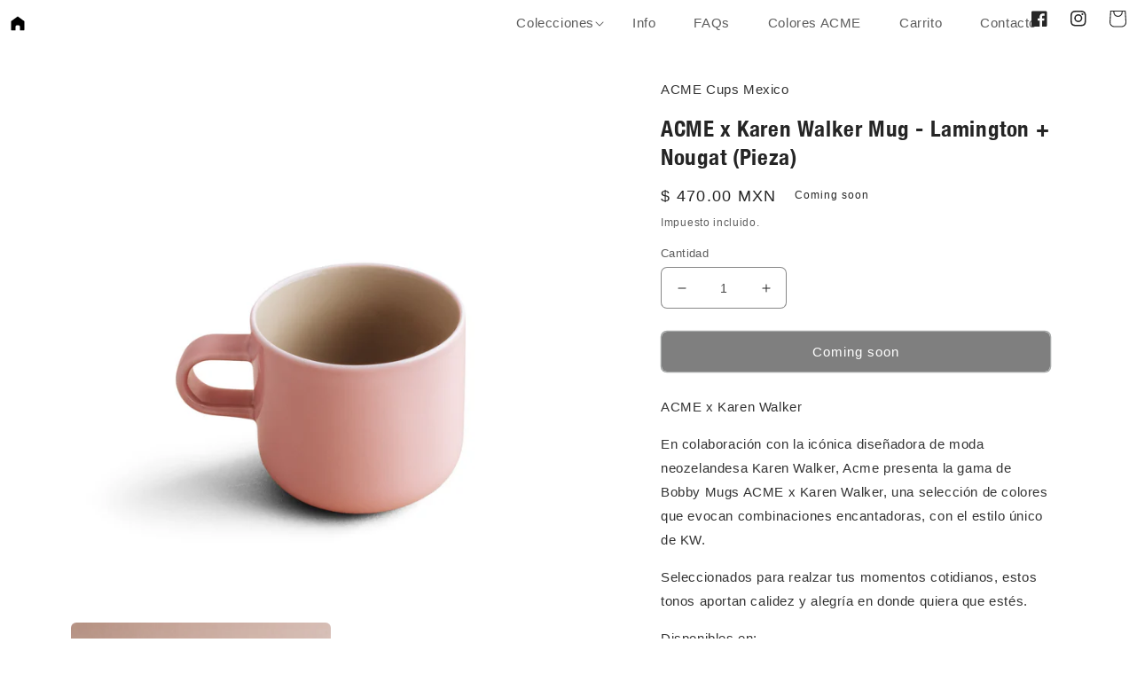

--- FILE ---
content_type: text/html; charset=utf-8
request_url: https://acmecups.com.mx/products/copy-of-acme-x-karen-walker-mug-lamington-chocolate
body_size: 28984
content:
<!doctype html>
<html class="no-js" lang="es">
  <head>
    <meta charset="utf-8">
    <meta http-equiv="X-UA-Compatible" content="IE=edge">
    <meta name="viewport" content="width=device-width,initial-scale=1">
    <meta name="theme-color" content="">
    <link rel="canonical" href="https://acmecups.com.mx/products/copy-of-acme-x-karen-walker-mug-lamington-chocolate">
    <link rel="preconnect" href="https://cdn.shopify.com" crossorigin>
    <link rel="shortcut icon" href="https://cdn.shopify.com/s/files/1/0865/3045/7944/files/favicon-32x32_65d8d5de-c0fa-496d-a158-af584b160575.ico?v=1748616360" type="image/x-icon">
   
    
    <style>
@font-face {
  font-family: 'BebasNeue-Regular';
  font-style: normal;
  font-weight: 400;
  font-display: swap;
  src: local('BebasNeue-Regular'), local('BebasNeue-Regular'),
       url(https://cdn.shopify.com/s/files/1/3105/8430/files/BebasNeue-Regular.woff2?v=1748548400) format('woff2'),
       url(https://cdn.shopify.com/s/files/1/3105/8430/files/BebasNeue-Regular.woff2?v=1748548400) format('woff');
}
@font-face {
  font-family: 'BebasNeue-Regular';
  font-style: normal;
  font-weight: 700;
  font-display: swap;
  src: local('BebasNeue-Regular'), local('BebasNeue-Regular'),
       url(https://cdn.shopify.com/s/files/1/3105/8430/files/BebasNeue-Regular.woff2?v=1748548400) format('woff2'),
       url(https://cdn.shopify.com/s/files/1/3105/8430/files/BebasNeue-Regular.woff2?v=1748548400) format('woff');
}
</style
<link rel="icon" type="image/png" href="//acmecups.com.mx/cdn/shop/files/favicon-32x32_65d8d5de-c0fa-496d-a158-af584b160575.png?crop=center&height=32&v=1743849721&width=32"><title>
      ACME x Karen Walker Mug - Lamington + Nougat (Pieza)
 &ndash; Tazas acme</title>

    
      <meta name="description" content="ACME x Karen Walker En colaboración con la icónica diseñadora de moda neozelandesa Karen Walker, Acme presenta la gama de Bobby Mugs ACME x Karen Walker, una selección de colores que evocan combinaciones encantadoras, con el estilo único de KW. Seleccionados para realzar tus momentos cotidianos, estos tonos aportan cal">
    

    

<meta property="og:site_name" content="Tazas acme">
<meta property="og:url" content="https://acmecups.com.mx/products/copy-of-acme-x-karen-walker-mug-lamington-chocolate">
<meta property="og:title" content="ACME x Karen Walker Mug - Lamington + Nougat (Pieza)">
<meta property="og:type" content="product">
<meta property="og:description" content="ACME x Karen Walker En colaboración con la icónica diseñadora de moda neozelandesa Karen Walker, Acme presenta la gama de Bobby Mugs ACME x Karen Walker, una selección de colores que evocan combinaciones encantadoras, con el estilo único de KW. Seleccionados para realzar tus momentos cotidianos, estos tonos aportan cal"><meta property="og:image" content="http://acmecups.com.mx/cdn/shop/files/BB__5907RABA_1730a9bc-d004-4cac-ba4c-fbc9c149ba10.jpg?v=1710220162">
  <meta property="og:image:secure_url" content="https://acmecups.com.mx/cdn/shop/files/BB__5907RABA_1730a9bc-d004-4cac-ba4c-fbc9c149ba10.jpg?v=1710220162">
  <meta property="og:image:width" content="4275">
  <meta property="og:image:height" content="4275"><meta property="og:price:amount" content="470.00">
  <meta property="og:price:currency" content="MXN"><meta name="twitter:card" content="summary_large_image">
<meta name="twitter:title" content="ACME x Karen Walker Mug - Lamington + Nougat (Pieza)">
<meta name="twitter:description" content="ACME x Karen Walker En colaboración con la icónica diseñadora de moda neozelandesa Karen Walker, Acme presenta la gama de Bobby Mugs ACME x Karen Walker, una selección de colores que evocan combinaciones encantadoras, con el estilo único de KW. Seleccionados para realzar tus momentos cotidianos, estos tonos aportan cal">


    <script src="//acmecups.com.mx/cdn/shop/t/7/assets/global.js?v=24850326154503943211755100517" defer="defer"></script>
    <script>window.performance && window.performance.mark && window.performance.mark('shopify.content_for_header.start');</script><meta name="google-site-verification" content="gcTAlOqE3iptSZ5xOPpZ1H4dLVrkSvuEYlJu-7bycFk">
<meta id="shopify-digital-wallet" name="shopify-digital-wallet" content="/31058430/digital_wallets/dialog">
<meta name="shopify-checkout-api-token" content="945be240fedafc14f4370c3134de0ab4">
<meta id="in-context-paypal-metadata" data-shop-id="31058430" data-venmo-supported="false" data-environment="production" data-locale="es_ES" data-paypal-v4="true" data-currency="MXN">
<link rel="alternate" type="application/json+oembed" href="https://acmecups.com.mx/products/copy-of-acme-x-karen-walker-mug-lamington-chocolate.oembed">
<script async="async" src="/checkouts/internal/preloads.js?locale=es-MX"></script>
<script id="shopify-features" type="application/json">{"accessToken":"945be240fedafc14f4370c3134de0ab4","betas":["rich-media-storefront-analytics"],"domain":"acmecups.com.mx","predictiveSearch":true,"shopId":31058430,"locale":"es"}</script>
<script>var Shopify = Shopify || {};
Shopify.shop = "tazas-acme.myshopify.com";
Shopify.locale = "es";
Shopify.currency = {"active":"MXN","rate":"1.0"};
Shopify.country = "MX";
Shopify.theme = {"name":"ACME_Mexico_v2.1","id":127427674192,"schema_name":"Craft","schema_version":"4.0.1","theme_store_id":null,"role":"main"};
Shopify.theme.handle = "null";
Shopify.theme.style = {"id":null,"handle":null};
Shopify.cdnHost = "acmecups.com.mx/cdn";
Shopify.routes = Shopify.routes || {};
Shopify.routes.root = "/";</script>
<script type="module">!function(o){(o.Shopify=o.Shopify||{}).modules=!0}(window);</script>
<script>!function(o){function n(){var o=[];function n(){o.push(Array.prototype.slice.apply(arguments))}return n.q=o,n}var t=o.Shopify=o.Shopify||{};t.loadFeatures=n(),t.autoloadFeatures=n()}(window);</script>
<script id="shop-js-analytics" type="application/json">{"pageType":"product"}</script>
<script defer="defer" async type="module" src="//acmecups.com.mx/cdn/shopifycloud/shop-js/modules/v2/client.init-shop-cart-sync_2Gr3Q33f.es.esm.js"></script>
<script defer="defer" async type="module" src="//acmecups.com.mx/cdn/shopifycloud/shop-js/modules/v2/chunk.common_noJfOIa7.esm.js"></script>
<script defer="defer" async type="module" src="//acmecups.com.mx/cdn/shopifycloud/shop-js/modules/v2/chunk.modal_Deo2FJQo.esm.js"></script>
<script type="module">
  await import("//acmecups.com.mx/cdn/shopifycloud/shop-js/modules/v2/client.init-shop-cart-sync_2Gr3Q33f.es.esm.js");
await import("//acmecups.com.mx/cdn/shopifycloud/shop-js/modules/v2/chunk.common_noJfOIa7.esm.js");
await import("//acmecups.com.mx/cdn/shopifycloud/shop-js/modules/v2/chunk.modal_Deo2FJQo.esm.js");

  window.Shopify.SignInWithShop?.initShopCartSync?.({"fedCMEnabled":true,"windoidEnabled":true});

</script>
<script>(function() {
  var isLoaded = false;
  function asyncLoad() {
    if (isLoaded) return;
    isLoaded = true;
    var urls = ["https:\/\/chimpstatic.com\/mcjs-connected\/js\/users\/ff277bd027898e90e30820e36\/8242d6782505b560e9c728c36.js?shop=tazas-acme.myshopify.com","https:\/\/app.taggshop.io\/js\/embed.min.js?shop=tazas-acme.myshopify.com","https:\/\/sales-pop.carecart.io\/lib\/salesnotifier.js?shop=tazas-acme.myshopify.com","https:\/\/cdn.nfcube.com\/instafeed-1aad05c74cb6957ad93c4f9ca614d45f.js?shop=tazas-acme.myshopify.com"];
    for (var i = 0; i < urls.length; i++) {
      var s = document.createElement('script');
      s.type = 'text/javascript';
      s.async = true;
      s.src = urls[i];
      var x = document.getElementsByTagName('script')[0];
      x.parentNode.insertBefore(s, x);
    }
  };
  if(window.attachEvent) {
    window.attachEvent('onload', asyncLoad);
  } else {
    window.addEventListener('load', asyncLoad, false);
  }
})();</script>
<script id="__st">var __st={"a":31058430,"offset":-43200,"reqid":"84a6528e-908a-448e-8e59-43899c16b09c-1769300951","pageurl":"acmecups.com.mx\/products\/copy-of-acme-x-karen-walker-mug-lamington-chocolate","u":"68935ff90c7a","p":"product","rtyp":"product","rid":6945122746448};</script>
<script>window.ShopifyPaypalV4VisibilityTracking = true;</script>
<script id="captcha-bootstrap">!function(){'use strict';const t='contact',e='account',n='new_comment',o=[[t,t],['blogs',n],['comments',n],[t,'customer']],c=[[e,'customer_login'],[e,'guest_login'],[e,'recover_customer_password'],[e,'create_customer']],r=t=>t.map((([t,e])=>`form[action*='/${t}']:not([data-nocaptcha='true']) input[name='form_type'][value='${e}']`)).join(','),a=t=>()=>t?[...document.querySelectorAll(t)].map((t=>t.form)):[];function s(){const t=[...o],e=r(t);return a(e)}const i='password',u='form_key',d=['recaptcha-v3-token','g-recaptcha-response','h-captcha-response',i],f=()=>{try{return window.sessionStorage}catch{return}},m='__shopify_v',_=t=>t.elements[u];function p(t,e,n=!1){try{const o=window.sessionStorage,c=JSON.parse(o.getItem(e)),{data:r}=function(t){const{data:e,action:n}=t;return t[m]||n?{data:e,action:n}:{data:t,action:n}}(c);for(const[e,n]of Object.entries(r))t.elements[e]&&(t.elements[e].value=n);n&&o.removeItem(e)}catch(o){console.error('form repopulation failed',{error:o})}}const l='form_type',E='cptcha';function T(t){t.dataset[E]=!0}const w=window,h=w.document,L='Shopify',v='ce_forms',y='captcha';let A=!1;((t,e)=>{const n=(g='f06e6c50-85a8-45c8-87d0-21a2b65856fe',I='https://cdn.shopify.com/shopifycloud/storefront-forms-hcaptcha/ce_storefront_forms_captcha_hcaptcha.v1.5.2.iife.js',D={infoText:'Protegido por hCaptcha',privacyText:'Privacidad',termsText:'Términos'},(t,e,n)=>{const o=w[L][v],c=o.bindForm;if(c)return c(t,g,e,D).then(n);var r;o.q.push([[t,g,e,D],n]),r=I,A||(h.body.append(Object.assign(h.createElement('script'),{id:'captcha-provider',async:!0,src:r})),A=!0)});var g,I,D;w[L]=w[L]||{},w[L][v]=w[L][v]||{},w[L][v].q=[],w[L][y]=w[L][y]||{},w[L][y].protect=function(t,e){n(t,void 0,e),T(t)},Object.freeze(w[L][y]),function(t,e,n,w,h,L){const[v,y,A,g]=function(t,e,n){const i=e?o:[],u=t?c:[],d=[...i,...u],f=r(d),m=r(i),_=r(d.filter((([t,e])=>n.includes(e))));return[a(f),a(m),a(_),s()]}(w,h,L),I=t=>{const e=t.target;return e instanceof HTMLFormElement?e:e&&e.form},D=t=>v().includes(t);t.addEventListener('submit',(t=>{const e=I(t);if(!e)return;const n=D(e)&&!e.dataset.hcaptchaBound&&!e.dataset.recaptchaBound,o=_(e),c=g().includes(e)&&(!o||!o.value);(n||c)&&t.preventDefault(),c&&!n&&(function(t){try{if(!f())return;!function(t){const e=f();if(!e)return;const n=_(t);if(!n)return;const o=n.value;o&&e.removeItem(o)}(t);const e=Array.from(Array(32),(()=>Math.random().toString(36)[2])).join('');!function(t,e){_(t)||t.append(Object.assign(document.createElement('input'),{type:'hidden',name:u})),t.elements[u].value=e}(t,e),function(t,e){const n=f();if(!n)return;const o=[...t.querySelectorAll(`input[type='${i}']`)].map((({name:t})=>t)),c=[...d,...o],r={};for(const[a,s]of new FormData(t).entries())c.includes(a)||(r[a]=s);n.setItem(e,JSON.stringify({[m]:1,action:t.action,data:r}))}(t,e)}catch(e){console.error('failed to persist form',e)}}(e),e.submit())}));const S=(t,e)=>{t&&!t.dataset[E]&&(n(t,e.some((e=>e===t))),T(t))};for(const o of['focusin','change'])t.addEventListener(o,(t=>{const e=I(t);D(e)&&S(e,y())}));const B=e.get('form_key'),M=e.get(l),P=B&&M;t.addEventListener('DOMContentLoaded',(()=>{const t=y();if(P)for(const e of t)e.elements[l].value===M&&p(e,B);[...new Set([...A(),...v().filter((t=>'true'===t.dataset.shopifyCaptcha))])].forEach((e=>S(e,t)))}))}(h,new URLSearchParams(w.location.search),n,t,e,['guest_login'])})(!0,!0)}();</script>
<script integrity="sha256-4kQ18oKyAcykRKYeNunJcIwy7WH5gtpwJnB7kiuLZ1E=" data-source-attribution="shopify.loadfeatures" defer="defer" src="//acmecups.com.mx/cdn/shopifycloud/storefront/assets/storefront/load_feature-a0a9edcb.js" crossorigin="anonymous"></script>
<script data-source-attribution="shopify.dynamic_checkout.dynamic.init">var Shopify=Shopify||{};Shopify.PaymentButton=Shopify.PaymentButton||{isStorefrontPortableWallets:!0,init:function(){window.Shopify.PaymentButton.init=function(){};var t=document.createElement("script");t.src="https://acmecups.com.mx/cdn/shopifycloud/portable-wallets/latest/portable-wallets.es.js",t.type="module",document.head.appendChild(t)}};
</script>
<script data-source-attribution="shopify.dynamic_checkout.buyer_consent">
  function portableWalletsHideBuyerConsent(e){var t=document.getElementById("shopify-buyer-consent"),n=document.getElementById("shopify-subscription-policy-button");t&&n&&(t.classList.add("hidden"),t.setAttribute("aria-hidden","true"),n.removeEventListener("click",e))}function portableWalletsShowBuyerConsent(e){var t=document.getElementById("shopify-buyer-consent"),n=document.getElementById("shopify-subscription-policy-button");t&&n&&(t.classList.remove("hidden"),t.removeAttribute("aria-hidden"),n.addEventListener("click",e))}window.Shopify?.PaymentButton&&(window.Shopify.PaymentButton.hideBuyerConsent=portableWalletsHideBuyerConsent,window.Shopify.PaymentButton.showBuyerConsent=portableWalletsShowBuyerConsent);
</script>
<script>
  function portableWalletsCleanup(e){e&&e.src&&console.error("Failed to load portable wallets script "+e.src);var t=document.querySelectorAll("shopify-accelerated-checkout .shopify-payment-button__skeleton, shopify-accelerated-checkout-cart .wallet-cart-button__skeleton"),e=document.getElementById("shopify-buyer-consent");for(let e=0;e<t.length;e++)t[e].remove();e&&e.remove()}function portableWalletsNotLoadedAsModule(e){e instanceof ErrorEvent&&"string"==typeof e.message&&e.message.includes("import.meta")&&"string"==typeof e.filename&&e.filename.includes("portable-wallets")&&(window.removeEventListener("error",portableWalletsNotLoadedAsModule),window.Shopify.PaymentButton.failedToLoad=e,"loading"===document.readyState?document.addEventListener("DOMContentLoaded",window.Shopify.PaymentButton.init):window.Shopify.PaymentButton.init())}window.addEventListener("error",portableWalletsNotLoadedAsModule);
</script>

<script type="module" src="https://acmecups.com.mx/cdn/shopifycloud/portable-wallets/latest/portable-wallets.es.js" onError="portableWalletsCleanup(this)" crossorigin="anonymous"></script>
<script nomodule>
  document.addEventListener("DOMContentLoaded", portableWalletsCleanup);
</script>

<link id="shopify-accelerated-checkout-styles" rel="stylesheet" media="screen" href="https://acmecups.com.mx/cdn/shopifycloud/portable-wallets/latest/accelerated-checkout-backwards-compat.css" crossorigin="anonymous">
<style id="shopify-accelerated-checkout-cart">
        #shopify-buyer-consent {
  margin-top: 1em;
  display: inline-block;
  width: 100%;
}

#shopify-buyer-consent.hidden {
  display: none;
}

#shopify-subscription-policy-button {
  background: none;
  border: none;
  padding: 0;
  text-decoration: underline;
  font-size: inherit;
  cursor: pointer;
}

#shopify-subscription-policy-button::before {
  box-shadow: none;
}

      </style>
<script id="sections-script" data-sections="product-recommendations,header,footer" defer="defer" src="//acmecups.com.mx/cdn/shop/t/7/compiled_assets/scripts.js?v=1734"></script>
<script>window.performance && window.performance.mark && window.performance.mark('shopify.content_for_header.end');</script>


    <style data-shopify>
      
      
      
      
      

      :root {
        --font-body-family: Helvetica, Arial, sans-serif;
        --font-body-style: normal;
        --font-body-weight: 400;
        --font-body-weight-bold: 700;

        --font-heading-family: Helvetica, Arial, sans-serif;
        --font-heading-style: normal;
        --font-heading-weight: 700;

        --font-body-scale: 1.0;
        --font-heading-scale: 1.0;

        --color-base-text: 37, 37, 37;
        --color-shadow: 37, 37, 37;
        --color-base-background-1: 255, 255, 255;
        --color-base-background-2: 255, 255, 255;
        --color-base-solid-button-labels: 255, 255, 255;
        --color-base-outline-button-labels: 80, 86, 85;
        --color-base-accent-1: 44, 51, 47;
        --color-base-accent-2: 63, 81, 71;
        --payment-terms-background-color: #ffffff;

        --gradient-base-background-1: #ffffff;
        --gradient-base-background-2: #ffffff;
        --gradient-base-accent-1: #2C332F;
        --gradient-base-accent-2: #3F5147;

        --media-padding: px;
        --media-border-opacity: 0.1;
        --media-border-width: 0px;
        --media-radius: 6px;
        --media-shadow-opacity: 0.0;
        --media-shadow-horizontal-offset: 0px;
        --media-shadow-vertical-offset: 4px;
        --media-shadow-blur-radius: 5px;
        --media-shadow-visible: 0;

        --page-width: 120rem;
        --page-width-margin: 0rem;

        --card-image-padding: 0.0rem;
        --card-corner-radius: 0.6rem;
        --card-text-alignment: left;
        --card-border-width: 0.1rem;
        --card-border-opacity: 0.1;
        --card-shadow-opacity: 0.0;
        --card-shadow-visible: 0;
        --card-shadow-horizontal-offset: 0.0rem;
        --card-shadow-vertical-offset: 0.4rem;
        --card-shadow-blur-radius: 0.5rem;

        --badge-corner-radius: 0.6rem;

        --popup-border-width: 1px;
        --popup-border-opacity: 0.5;
        --popup-corner-radius: 6px;
        --popup-shadow-opacity: 0.0;
        --popup-shadow-horizontal-offset: 0px;
        --popup-shadow-vertical-offset: 4px;
        --popup-shadow-blur-radius: 5px;

        --drawer-border-width: 1px;
        --drawer-border-opacity: 0.1;
        --drawer-shadow-opacity: 0.0;
        --drawer-shadow-horizontal-offset: 0px;
        --drawer-shadow-vertical-offset: 4px;
        --drawer-shadow-blur-radius: 5px;

        --spacing-sections-desktop: 0px;
        --spacing-sections-mobile: 0px;

        --grid-desktop-vertical-spacing: 20px;
        --grid-desktop-horizontal-spacing: 20px;
        --grid-mobile-vertical-spacing: 10px;
        --grid-mobile-horizontal-spacing: 10px;

        --text-boxes-border-opacity: 0.1;
        --text-boxes-border-width: 0px;
        --text-boxes-radius: 6px;
        --text-boxes-shadow-opacity: 0.0;
        --text-boxes-shadow-visible: 0;
        --text-boxes-shadow-horizontal-offset: 0px;
        --text-boxes-shadow-vertical-offset: 4px;
        --text-boxes-shadow-blur-radius: 5px;

        --buttons-radius: 6px;
        --buttons-radius-outset: 7px;
        --buttons-border-width: 1px;
        --buttons-border-opacity: 1.0;
        --buttons-shadow-opacity: 0.0;
        --buttons-shadow-visible: 0;
        --buttons-shadow-horizontal-offset: 0px;
        --buttons-shadow-vertical-offset: 4px;
        --buttons-shadow-blur-radius: 5px;
        --buttons-border-offset: 0.3px;

        --inputs-radius: 6px;
        --inputs-border-width: 1px;
        --inputs-border-opacity: 0.55;
        --inputs-shadow-opacity: 0.0;
        --inputs-shadow-horizontal-offset: 0px;
        --inputs-margin-offset: 0px;
        --inputs-shadow-vertical-offset: 4px;
        --inputs-shadow-blur-radius: 5px;
        --inputs-radius-outset: 7px;

        --variant-pills-radius: 40px;
        --variant-pills-border-width: 1px;
        --variant-pills-border-opacity: 0.55;
        --variant-pills-shadow-opacity: 0.0;
        --variant-pills-shadow-horizontal-offset: 0px;
        --variant-pills-shadow-vertical-offset: 4px;
        --variant-pills-shadow-blur-radius: 5px;
      }

      *,
      *::before,
      *::after {
        box-sizing: inherit;
      }

      html {
        box-sizing: border-box;
        font-size: calc(var(--font-body-scale) * 62.5%);
        height: 100%;
      }

      body {
        display: grid;
        grid-template-rows: auto auto 1fr auto;
        grid-template-columns: 100%;
        min-height: 100%;
        margin: 0;
        font-size: 1.5rem;
        letter-spacing: 0.06rem;
        line-height: calc(1 + 0.8 / var(--font-body-scale));
        font-family: var(--font-body-family);
        font-style: var(--font-body-style);
        font-weight: var(--font-body-weight);
      }

      @media screen and (min-width: 750px) {
        body {
          font-size: 1.6rem;
        }
      }
    </style>

    <link href="//acmecups.com.mx/cdn/shop/t/7/assets/base.css?v=55918576373238415651755271170" rel="stylesheet" type="text/css" media="all" />
<link rel="stylesheet" href="//acmecups.com.mx/cdn/shop/t/7/assets/component-predictive-search.css?v=165644661289088488651755100517" media="print" onload="this.media='all'"><script>document.documentElement.className = document.documentElement.className.replace('no-js', 'js');
    if (Shopify.designMode) {
      document.documentElement.classList.add('shopify-design-mode');
    }
    </script>
  <!-- BEGIN app block: shopify://apps/instafeed/blocks/head-block/c447db20-095d-4a10-9725-b5977662c9d5 --><link rel="preconnect" href="https://cdn.nfcube.com/">
<link rel="preconnect" href="https://scontent.cdninstagram.com/">


  <script>
    document.addEventListener('DOMContentLoaded', function () {
      let instafeedScript = document.createElement('script');

      
        instafeedScript.src = 'https://cdn.nfcube.com/instafeed-1aad05c74cb6957ad93c4f9ca614d45f.js';
      

      document.body.appendChild(instafeedScript);
    });
  </script>





<!-- END app block --><script src="https://cdn.shopify.com/extensions/7d130b81-2445-42f2-b4a4-905651358e17/wod-preorder-now-28/assets/preorder-now-source.js" type="text/javascript" defer="defer"></script>
<link href="https://cdn.shopify.com/extensions/7d130b81-2445-42f2-b4a4-905651358e17/wod-preorder-now-28/assets/preorder-now-source.css" rel="stylesheet" type="text/css" media="all">
<script src="https://cdn.shopify.com/extensions/019becfb-9917-7b84-a62c-bab8b3911161/terms-relentless-134/assets/terms.js" type="text/javascript" defer="defer"></script>
<link href="https://cdn.shopify.com/extensions/019becfb-9917-7b84-a62c-bab8b3911161/terms-relentless-134/assets/style.min.css" rel="stylesheet" type="text/css" media="all">
<link href="https://monorail-edge.shopifysvc.com" rel="dns-prefetch">
<script>(function(){if ("sendBeacon" in navigator && "performance" in window) {try {var session_token_from_headers = performance.getEntriesByType('navigation')[0].serverTiming.find(x => x.name == '_s').description;} catch {var session_token_from_headers = undefined;}var session_cookie_matches = document.cookie.match(/_shopify_s=([^;]*)/);var session_token_from_cookie = session_cookie_matches && session_cookie_matches.length === 2 ? session_cookie_matches[1] : "";var session_token = session_token_from_headers || session_token_from_cookie || "";function handle_abandonment_event(e) {var entries = performance.getEntries().filter(function(entry) {return /monorail-edge.shopifysvc.com/.test(entry.name);});if (!window.abandonment_tracked && entries.length === 0) {window.abandonment_tracked = true;var currentMs = Date.now();var navigation_start = performance.timing.navigationStart;var payload = {shop_id: 31058430,url: window.location.href,navigation_start,duration: currentMs - navigation_start,session_token,page_type: "product"};window.navigator.sendBeacon("https://monorail-edge.shopifysvc.com/v1/produce", JSON.stringify({schema_id: "online_store_buyer_site_abandonment/1.1",payload: payload,metadata: {event_created_at_ms: currentMs,event_sent_at_ms: currentMs}}));}}window.addEventListener('pagehide', handle_abandonment_event);}}());</script>
<script id="web-pixels-manager-setup">(function e(e,d,r,n,o){if(void 0===o&&(o={}),!Boolean(null===(a=null===(i=window.Shopify)||void 0===i?void 0:i.analytics)||void 0===a?void 0:a.replayQueue)){var i,a;window.Shopify=window.Shopify||{};var t=window.Shopify;t.analytics=t.analytics||{};var s=t.analytics;s.replayQueue=[],s.publish=function(e,d,r){return s.replayQueue.push([e,d,r]),!0};try{self.performance.mark("wpm:start")}catch(e){}var l=function(){var e={modern:/Edge?\/(1{2}[4-9]|1[2-9]\d|[2-9]\d{2}|\d{4,})\.\d+(\.\d+|)|Firefox\/(1{2}[4-9]|1[2-9]\d|[2-9]\d{2}|\d{4,})\.\d+(\.\d+|)|Chrom(ium|e)\/(9{2}|\d{3,})\.\d+(\.\d+|)|(Maci|X1{2}).+ Version\/(15\.\d+|(1[6-9]|[2-9]\d|\d{3,})\.\d+)([,.]\d+|)( \(\w+\)|)( Mobile\/\w+|) Safari\/|Chrome.+OPR\/(9{2}|\d{3,})\.\d+\.\d+|(CPU[ +]OS|iPhone[ +]OS|CPU[ +]iPhone|CPU IPhone OS|CPU iPad OS)[ +]+(15[._]\d+|(1[6-9]|[2-9]\d|\d{3,})[._]\d+)([._]\d+|)|Android:?[ /-](13[3-9]|1[4-9]\d|[2-9]\d{2}|\d{4,})(\.\d+|)(\.\d+|)|Android.+Firefox\/(13[5-9]|1[4-9]\d|[2-9]\d{2}|\d{4,})\.\d+(\.\d+|)|Android.+Chrom(ium|e)\/(13[3-9]|1[4-9]\d|[2-9]\d{2}|\d{4,})\.\d+(\.\d+|)|SamsungBrowser\/([2-9]\d|\d{3,})\.\d+/,legacy:/Edge?\/(1[6-9]|[2-9]\d|\d{3,})\.\d+(\.\d+|)|Firefox\/(5[4-9]|[6-9]\d|\d{3,})\.\d+(\.\d+|)|Chrom(ium|e)\/(5[1-9]|[6-9]\d|\d{3,})\.\d+(\.\d+|)([\d.]+$|.*Safari\/(?![\d.]+ Edge\/[\d.]+$))|(Maci|X1{2}).+ Version\/(10\.\d+|(1[1-9]|[2-9]\d|\d{3,})\.\d+)([,.]\d+|)( \(\w+\)|)( Mobile\/\w+|) Safari\/|Chrome.+OPR\/(3[89]|[4-9]\d|\d{3,})\.\d+\.\d+|(CPU[ +]OS|iPhone[ +]OS|CPU[ +]iPhone|CPU IPhone OS|CPU iPad OS)[ +]+(10[._]\d+|(1[1-9]|[2-9]\d|\d{3,})[._]\d+)([._]\d+|)|Android:?[ /-](13[3-9]|1[4-9]\d|[2-9]\d{2}|\d{4,})(\.\d+|)(\.\d+|)|Mobile Safari.+OPR\/([89]\d|\d{3,})\.\d+\.\d+|Android.+Firefox\/(13[5-9]|1[4-9]\d|[2-9]\d{2}|\d{4,})\.\d+(\.\d+|)|Android.+Chrom(ium|e)\/(13[3-9]|1[4-9]\d|[2-9]\d{2}|\d{4,})\.\d+(\.\d+|)|Android.+(UC? ?Browser|UCWEB|U3)[ /]?(15\.([5-9]|\d{2,})|(1[6-9]|[2-9]\d|\d{3,})\.\d+)\.\d+|SamsungBrowser\/(5\.\d+|([6-9]|\d{2,})\.\d+)|Android.+MQ{2}Browser\/(14(\.(9|\d{2,})|)|(1[5-9]|[2-9]\d|\d{3,})(\.\d+|))(\.\d+|)|K[Aa][Ii]OS\/(3\.\d+|([4-9]|\d{2,})\.\d+)(\.\d+|)/},d=e.modern,r=e.legacy,n=navigator.userAgent;return n.match(d)?"modern":n.match(r)?"legacy":"unknown"}(),u="modern"===l?"modern":"legacy",c=(null!=n?n:{modern:"",legacy:""})[u],f=function(e){return[e.baseUrl,"/wpm","/b",e.hashVersion,"modern"===e.buildTarget?"m":"l",".js"].join("")}({baseUrl:d,hashVersion:r,buildTarget:u}),m=function(e){var d=e.version,r=e.bundleTarget,n=e.surface,o=e.pageUrl,i=e.monorailEndpoint;return{emit:function(e){var a=e.status,t=e.errorMsg,s=(new Date).getTime(),l=JSON.stringify({metadata:{event_sent_at_ms:s},events:[{schema_id:"web_pixels_manager_load/3.1",payload:{version:d,bundle_target:r,page_url:o,status:a,surface:n,error_msg:t},metadata:{event_created_at_ms:s}}]});if(!i)return console&&console.warn&&console.warn("[Web Pixels Manager] No Monorail endpoint provided, skipping logging."),!1;try{return self.navigator.sendBeacon.bind(self.navigator)(i,l)}catch(e){}var u=new XMLHttpRequest;try{return u.open("POST",i,!0),u.setRequestHeader("Content-Type","text/plain"),u.send(l),!0}catch(e){return console&&console.warn&&console.warn("[Web Pixels Manager] Got an unhandled error while logging to Monorail."),!1}}}}({version:r,bundleTarget:l,surface:e.surface,pageUrl:self.location.href,monorailEndpoint:e.monorailEndpoint});try{o.browserTarget=l,function(e){var d=e.src,r=e.async,n=void 0===r||r,o=e.onload,i=e.onerror,a=e.sri,t=e.scriptDataAttributes,s=void 0===t?{}:t,l=document.createElement("script"),u=document.querySelector("head"),c=document.querySelector("body");if(l.async=n,l.src=d,a&&(l.integrity=a,l.crossOrigin="anonymous"),s)for(var f in s)if(Object.prototype.hasOwnProperty.call(s,f))try{l.dataset[f]=s[f]}catch(e){}if(o&&l.addEventListener("load",o),i&&l.addEventListener("error",i),u)u.appendChild(l);else{if(!c)throw new Error("Did not find a head or body element to append the script");c.appendChild(l)}}({src:f,async:!0,onload:function(){if(!function(){var e,d;return Boolean(null===(d=null===(e=window.Shopify)||void 0===e?void 0:e.analytics)||void 0===d?void 0:d.initialized)}()){var d=window.webPixelsManager.init(e)||void 0;if(d){var r=window.Shopify.analytics;r.replayQueue.forEach((function(e){var r=e[0],n=e[1],o=e[2];d.publishCustomEvent(r,n,o)})),r.replayQueue=[],r.publish=d.publishCustomEvent,r.visitor=d.visitor,r.initialized=!0}}},onerror:function(){return m.emit({status:"failed",errorMsg:"".concat(f," has failed to load")})},sri:function(e){var d=/^sha384-[A-Za-z0-9+/=]+$/;return"string"==typeof e&&d.test(e)}(c)?c:"",scriptDataAttributes:o}),m.emit({status:"loading"})}catch(e){m.emit({status:"failed",errorMsg:(null==e?void 0:e.message)||"Unknown error"})}}})({shopId: 31058430,storefrontBaseUrl: "https://acmecups.com.mx",extensionsBaseUrl: "https://extensions.shopifycdn.com/cdn/shopifycloud/web-pixels-manager",monorailEndpoint: "https://monorail-edge.shopifysvc.com/unstable/produce_batch",surface: "storefront-renderer",enabledBetaFlags: ["2dca8a86"],webPixelsConfigList: [{"id":"291733584","configuration":"{\"config\":\"{\\\"pixel_id\\\":\\\"G-8R21VEC6F4\\\",\\\"target_country\\\":\\\"MX\\\",\\\"gtag_events\\\":[{\\\"type\\\":\\\"search\\\",\\\"action_label\\\":[\\\"G-8R21VEC6F4\\\",\\\"AW-11003000319\\\/Fa0SCMyfwtcZEP_r0f4o\\\"]},{\\\"type\\\":\\\"begin_checkout\\\",\\\"action_label\\\":[\\\"G-8R21VEC6F4\\\",\\\"AW-11003000319\\\/4wSeCNKfwtcZEP_r0f4o\\\"]},{\\\"type\\\":\\\"view_item\\\",\\\"action_label\\\":[\\\"G-8R21VEC6F4\\\",\\\"AW-11003000319\\\/Wta6CMmfwtcZEP_r0f4o\\\",\\\"MC-025W5QBKSC\\\"]},{\\\"type\\\":\\\"purchase\\\",\\\"action_label\\\":[\\\"G-8R21VEC6F4\\\",\\\"AW-11003000319\\\/yU-9CMOfwtcZEP_r0f4o\\\",\\\"MC-025W5QBKSC\\\"]},{\\\"type\\\":\\\"page_view\\\",\\\"action_label\\\":[\\\"G-8R21VEC6F4\\\",\\\"AW-11003000319\\\/s_bKCMafwtcZEP_r0f4o\\\",\\\"MC-025W5QBKSC\\\"]},{\\\"type\\\":\\\"add_payment_info\\\",\\\"action_label\\\":[\\\"G-8R21VEC6F4\\\",\\\"AW-11003000319\\\/BrDFCNWfwtcZEP_r0f4o\\\"]},{\\\"type\\\":\\\"add_to_cart\\\",\\\"action_label\\\":[\\\"G-8R21VEC6F4\\\",\\\"AW-11003000319\\\/PKqnCM-fwtcZEP_r0f4o\\\"]}],\\\"enable_monitoring_mode\\\":false}\"}","eventPayloadVersion":"v1","runtimeContext":"OPEN","scriptVersion":"b2a88bafab3e21179ed38636efcd8a93","type":"APP","apiClientId":1780363,"privacyPurposes":[],"dataSharingAdjustments":{"protectedCustomerApprovalScopes":["read_customer_address","read_customer_email","read_customer_name","read_customer_personal_data","read_customer_phone"]}},{"id":"118980688","configuration":"{\"pixel_id\":\"497543552356305\",\"pixel_type\":\"facebook_pixel\",\"metaapp_system_user_token\":\"-\"}","eventPayloadVersion":"v1","runtimeContext":"OPEN","scriptVersion":"ca16bc87fe92b6042fbaa3acc2fbdaa6","type":"APP","apiClientId":2329312,"privacyPurposes":["ANALYTICS","MARKETING","SALE_OF_DATA"],"dataSharingAdjustments":{"protectedCustomerApprovalScopes":["read_customer_address","read_customer_email","read_customer_name","read_customer_personal_data","read_customer_phone"]}},{"id":"shopify-app-pixel","configuration":"{}","eventPayloadVersion":"v1","runtimeContext":"STRICT","scriptVersion":"0450","apiClientId":"shopify-pixel","type":"APP","privacyPurposes":["ANALYTICS","MARKETING"]},{"id":"shopify-custom-pixel","eventPayloadVersion":"v1","runtimeContext":"LAX","scriptVersion":"0450","apiClientId":"shopify-pixel","type":"CUSTOM","privacyPurposes":["ANALYTICS","MARKETING"]}],isMerchantRequest: false,initData: {"shop":{"name":"Tazas acme","paymentSettings":{"currencyCode":"MXN"},"myshopifyDomain":"tazas-acme.myshopify.com","countryCode":"MX","storefrontUrl":"https:\/\/acmecups.com.mx"},"customer":null,"cart":null,"checkout":null,"productVariants":[{"price":{"amount":470.0,"currencyCode":"MXN"},"product":{"title":"ACME x Karen Walker Mug - Lamington + Nougat (Pieza)","vendor":"ACME Cups Mexico","id":"6945122746448","untranslatedTitle":"ACME x Karen Walker Mug - Lamington + Nougat (Pieza)","url":"\/products\/copy-of-acme-x-karen-walker-mug-lamington-chocolate","type":"Mugs"},"id":"40534840082512","image":{"src":"\/\/acmecups.com.mx\/cdn\/shop\/files\/BB__5907RABA_1730a9bc-d004-4cac-ba4c-fbc9c149ba10.jpg?v=1710220162"},"sku":"LNG-1230","title":"Default Title","untranslatedTitle":"Default Title"}],"purchasingCompany":null},},"https://acmecups.com.mx/cdn","fcfee988w5aeb613cpc8e4bc33m6693e112",{"modern":"","legacy":""},{"shopId":"31058430","storefrontBaseUrl":"https:\/\/acmecups.com.mx","extensionBaseUrl":"https:\/\/extensions.shopifycdn.com\/cdn\/shopifycloud\/web-pixels-manager","surface":"storefront-renderer","enabledBetaFlags":"[\"2dca8a86\"]","isMerchantRequest":"false","hashVersion":"fcfee988w5aeb613cpc8e4bc33m6693e112","publish":"custom","events":"[[\"page_viewed\",{}],[\"product_viewed\",{\"productVariant\":{\"price\":{\"amount\":470.0,\"currencyCode\":\"MXN\"},\"product\":{\"title\":\"ACME x Karen Walker Mug - Lamington + Nougat (Pieza)\",\"vendor\":\"ACME Cups Mexico\",\"id\":\"6945122746448\",\"untranslatedTitle\":\"ACME x Karen Walker Mug - Lamington + Nougat (Pieza)\",\"url\":\"\/products\/copy-of-acme-x-karen-walker-mug-lamington-chocolate\",\"type\":\"Mugs\"},\"id\":\"40534840082512\",\"image\":{\"src\":\"\/\/acmecups.com.mx\/cdn\/shop\/files\/BB__5907RABA_1730a9bc-d004-4cac-ba4c-fbc9c149ba10.jpg?v=1710220162\"},\"sku\":\"LNG-1230\",\"title\":\"Default Title\",\"untranslatedTitle\":\"Default Title\"}}]]"});</script><script>
  window.ShopifyAnalytics = window.ShopifyAnalytics || {};
  window.ShopifyAnalytics.meta = window.ShopifyAnalytics.meta || {};
  window.ShopifyAnalytics.meta.currency = 'MXN';
  var meta = {"product":{"id":6945122746448,"gid":"gid:\/\/shopify\/Product\/6945122746448","vendor":"ACME Cups Mexico","type":"Mugs","handle":"copy-of-acme-x-karen-walker-mug-lamington-chocolate","variants":[{"id":40534840082512,"price":47000,"name":"ACME x Karen Walker Mug - Lamington + Nougat (Pieza)","public_title":null,"sku":"LNG-1230"}],"remote":false},"page":{"pageType":"product","resourceType":"product","resourceId":6945122746448,"requestId":"84a6528e-908a-448e-8e59-43899c16b09c-1769300951"}};
  for (var attr in meta) {
    window.ShopifyAnalytics.meta[attr] = meta[attr];
  }
</script>
<script class="analytics">
  (function () {
    var customDocumentWrite = function(content) {
      var jquery = null;

      if (window.jQuery) {
        jquery = window.jQuery;
      } else if (window.Checkout && window.Checkout.$) {
        jquery = window.Checkout.$;
      }

      if (jquery) {
        jquery('body').append(content);
      }
    };

    var hasLoggedConversion = function(token) {
      if (token) {
        return document.cookie.indexOf('loggedConversion=' + token) !== -1;
      }
      return false;
    }

    var setCookieIfConversion = function(token) {
      if (token) {
        var twoMonthsFromNow = new Date(Date.now());
        twoMonthsFromNow.setMonth(twoMonthsFromNow.getMonth() + 2);

        document.cookie = 'loggedConversion=' + token + '; expires=' + twoMonthsFromNow;
      }
    }

    var trekkie = window.ShopifyAnalytics.lib = window.trekkie = window.trekkie || [];
    if (trekkie.integrations) {
      return;
    }
    trekkie.methods = [
      'identify',
      'page',
      'ready',
      'track',
      'trackForm',
      'trackLink'
    ];
    trekkie.factory = function(method) {
      return function() {
        var args = Array.prototype.slice.call(arguments);
        args.unshift(method);
        trekkie.push(args);
        return trekkie;
      };
    };
    for (var i = 0; i < trekkie.methods.length; i++) {
      var key = trekkie.methods[i];
      trekkie[key] = trekkie.factory(key);
    }
    trekkie.load = function(config) {
      trekkie.config = config || {};
      trekkie.config.initialDocumentCookie = document.cookie;
      var first = document.getElementsByTagName('script')[0];
      var script = document.createElement('script');
      script.type = 'text/javascript';
      script.onerror = function(e) {
        var scriptFallback = document.createElement('script');
        scriptFallback.type = 'text/javascript';
        scriptFallback.onerror = function(error) {
                var Monorail = {
      produce: function produce(monorailDomain, schemaId, payload) {
        var currentMs = new Date().getTime();
        var event = {
          schema_id: schemaId,
          payload: payload,
          metadata: {
            event_created_at_ms: currentMs,
            event_sent_at_ms: currentMs
          }
        };
        return Monorail.sendRequest("https://" + monorailDomain + "/v1/produce", JSON.stringify(event));
      },
      sendRequest: function sendRequest(endpointUrl, payload) {
        // Try the sendBeacon API
        if (window && window.navigator && typeof window.navigator.sendBeacon === 'function' && typeof window.Blob === 'function' && !Monorail.isIos12()) {
          var blobData = new window.Blob([payload], {
            type: 'text/plain'
          });

          if (window.navigator.sendBeacon(endpointUrl, blobData)) {
            return true;
          } // sendBeacon was not successful

        } // XHR beacon

        var xhr = new XMLHttpRequest();

        try {
          xhr.open('POST', endpointUrl);
          xhr.setRequestHeader('Content-Type', 'text/plain');
          xhr.send(payload);
        } catch (e) {
          console.log(e);
        }

        return false;
      },
      isIos12: function isIos12() {
        return window.navigator.userAgent.lastIndexOf('iPhone; CPU iPhone OS 12_') !== -1 || window.navigator.userAgent.lastIndexOf('iPad; CPU OS 12_') !== -1;
      }
    };
    Monorail.produce('monorail-edge.shopifysvc.com',
      'trekkie_storefront_load_errors/1.1',
      {shop_id: 31058430,
      theme_id: 127427674192,
      app_name: "storefront",
      context_url: window.location.href,
      source_url: "//acmecups.com.mx/cdn/s/trekkie.storefront.8d95595f799fbf7e1d32231b9a28fd43b70c67d3.min.js"});

        };
        scriptFallback.async = true;
        scriptFallback.src = '//acmecups.com.mx/cdn/s/trekkie.storefront.8d95595f799fbf7e1d32231b9a28fd43b70c67d3.min.js';
        first.parentNode.insertBefore(scriptFallback, first);
      };
      script.async = true;
      script.src = '//acmecups.com.mx/cdn/s/trekkie.storefront.8d95595f799fbf7e1d32231b9a28fd43b70c67d3.min.js';
      first.parentNode.insertBefore(script, first);
    };
    trekkie.load(
      {"Trekkie":{"appName":"storefront","development":false,"defaultAttributes":{"shopId":31058430,"isMerchantRequest":null,"themeId":127427674192,"themeCityHash":"5187300631497524994","contentLanguage":"es","currency":"MXN","eventMetadataId":"0dcbb5c9-992d-4633-a7ec-d61d8616f4d4"},"isServerSideCookieWritingEnabled":true,"monorailRegion":"shop_domain","enabledBetaFlags":["65f19447"]},"Session Attribution":{},"S2S":{"facebookCapiEnabled":true,"source":"trekkie-storefront-renderer","apiClientId":580111}}
    );

    var loaded = false;
    trekkie.ready(function() {
      if (loaded) return;
      loaded = true;

      window.ShopifyAnalytics.lib = window.trekkie;

      var originalDocumentWrite = document.write;
      document.write = customDocumentWrite;
      try { window.ShopifyAnalytics.merchantGoogleAnalytics.call(this); } catch(error) {};
      document.write = originalDocumentWrite;

      window.ShopifyAnalytics.lib.page(null,{"pageType":"product","resourceType":"product","resourceId":6945122746448,"requestId":"84a6528e-908a-448e-8e59-43899c16b09c-1769300951","shopifyEmitted":true});

      var match = window.location.pathname.match(/checkouts\/(.+)\/(thank_you|post_purchase)/)
      var token = match? match[1]: undefined;
      if (!hasLoggedConversion(token)) {
        setCookieIfConversion(token);
        window.ShopifyAnalytics.lib.track("Viewed Product",{"currency":"MXN","variantId":40534840082512,"productId":6945122746448,"productGid":"gid:\/\/shopify\/Product\/6945122746448","name":"ACME x Karen Walker Mug - Lamington + Nougat (Pieza)","price":"470.00","sku":"LNG-1230","brand":"ACME Cups Mexico","variant":null,"category":"Mugs","nonInteraction":true,"remote":false},undefined,undefined,{"shopifyEmitted":true});
      window.ShopifyAnalytics.lib.track("monorail:\/\/trekkie_storefront_viewed_product\/1.1",{"currency":"MXN","variantId":40534840082512,"productId":6945122746448,"productGid":"gid:\/\/shopify\/Product\/6945122746448","name":"ACME x Karen Walker Mug - Lamington + Nougat (Pieza)","price":"470.00","sku":"LNG-1230","brand":"ACME Cups Mexico","variant":null,"category":"Mugs","nonInteraction":true,"remote":false,"referer":"https:\/\/acmecups.com.mx\/products\/copy-of-acme-x-karen-walker-mug-lamington-chocolate"});
      }
    });


        var eventsListenerScript = document.createElement('script');
        eventsListenerScript.async = true;
        eventsListenerScript.src = "//acmecups.com.mx/cdn/shopifycloud/storefront/assets/shop_events_listener-3da45d37.js";
        document.getElementsByTagName('head')[0].appendChild(eventsListenerScript);

})();</script>
  <script>
  if (!window.ga || (window.ga && typeof window.ga !== 'function')) {
    window.ga = function ga() {
      (window.ga.q = window.ga.q || []).push(arguments);
      if (window.Shopify && window.Shopify.analytics && typeof window.Shopify.analytics.publish === 'function') {
        window.Shopify.analytics.publish("ga_stub_called", {}, {sendTo: "google_osp_migration"});
      }
      console.error("Shopify's Google Analytics stub called with:", Array.from(arguments), "\nSee https://help.shopify.com/manual/promoting-marketing/pixels/pixel-migration#google for more information.");
    };
    if (window.Shopify && window.Shopify.analytics && typeof window.Shopify.analytics.publish === 'function') {
      window.Shopify.analytics.publish("ga_stub_initialized", {}, {sendTo: "google_osp_migration"});
    }
  }
</script>
<script
  defer
  src="https://acmecups.com.mx/cdn/shopifycloud/perf-kit/shopify-perf-kit-3.0.4.min.js"
  data-application="storefront-renderer"
  data-shop-id="31058430"
  data-render-region="gcp-us-east1"
  data-page-type="product"
  data-theme-instance-id="127427674192"
  data-theme-name="Craft"
  data-theme-version="4.0.1"
  data-monorail-region="shop_domain"
  data-resource-timing-sampling-rate="10"
  data-shs="true"
  data-shs-beacon="true"
  data-shs-export-with-fetch="true"
  data-shs-logs-sample-rate="1"
  data-shs-beacon-endpoint="https://acmecups.com.mx/api/collect"
></script>
</head>

  
  <body class="gradient">
    <a class="skip-to-content-link button visually-hidden" href="#MainContent">
      Ir directamente al contenido
    </a>

<script src="//acmecups.com.mx/cdn/shop/t/7/assets/cart.js?v=109724734533284534861755100517" defer="defer"></script>

<style>
  .drawer {
    visibility: hidden;
  }
</style>

<cart-drawer class="drawer is-empty">
  <div id="CartDrawer" class="cart-drawer">
    <div id="CartDrawer-Overlay"class="cart-drawer__overlay"></div>
    <div class="drawer__inner" role="dialog" aria-modal="true" aria-label="Tu carrito" tabindex="-1"><div class="drawer__inner-empty">
          <div class="cart-drawer__warnings center">
            <div class="cart-drawer__empty-content">
              <h2 class="cart__empty-text">Tu carrito esta vacío</h2>
              <button class="drawer__close" type="button" onclick="this.closest('cart-drawer').close()" aria-label="Cerrar"><svg xmlns="http://www.w3.org/2000/svg" aria-hidden="true" focusable="false" role="presentation" class="icon icon-close" fill="none" viewBox="0 0 18 17">
  <path d="M.865 15.978a.5.5 0 00.707.707l7.433-7.431 7.579 7.282a.501.501 0 00.846-.37.5.5 0 00-.153-.351L9.712 8.546l7.417-7.416a.5.5 0 10-.707-.708L8.991 7.853 1.413.573a.5.5 0 10-.693.72l7.563 7.268-7.418 7.417z" fill="currentColor">
</svg>
</button>
              <a href="/collections/all" class="button">
                Seguir comprando
              </a></div>
          </div></div><div class="drawer__header">
        <h2 class="drawer__heading">Tu carrito</h2>
        <button class="drawer__close" type="button" onclick="this.closest('cart-drawer').close()" aria-label="Cerrar"><svg xmlns="http://www.w3.org/2000/svg" aria-hidden="true" focusable="false" role="presentation" class="icon icon-close" fill="none" viewBox="0 0 18 17">
  <path d="M.865 15.978a.5.5 0 00.707.707l7.433-7.431 7.579 7.282a.501.501 0 00.846-.37.5.5 0 00-.153-.351L9.712 8.546l7.417-7.416a.5.5 0 10-.707-.708L8.991 7.853 1.413.573a.5.5 0 10-.693.72l7.563 7.268-7.418 7.417z" fill="currentColor">
</svg>
</button>
      </div>
      <cart-drawer-items class=" is-empty">
        <form action="/cart" id="CartDrawer-Form" class="cart__contents cart-drawer__form" method="post">
          <div id="CartDrawer-CartItems" class="drawer__contents js-contents"><p id="CartDrawer-LiveRegionText" class="visually-hidden" role="status"></p>
            <p id="CartDrawer-LineItemStatus" class="visually-hidden" aria-hidden="true" role="status">Cargando...</p>
          </div>
          <div id="CartDrawer-CartErrors" role="alert"></div>
        </form>
      </cart-drawer-items>
      <div class="drawer__footer"><!-- Start blocks-->
        <!-- Subtotals-->

        <div class="cart-drawer__footer" >
          <div class="totals" role="status">
            <h2 class="totals__subtotal">Subtotal</h2>
            <p class="totals__subtotal-value">$ 0.00 MXN</p>
          </div>

          <div></div>

          <small class="tax-note caption-large rte">Impuesto incluido y los gastos de envío se calculan en la pantalla de pago
</small>
        </div>

        <!-- CTAs -->

        <div class="cart__ctas" >
          <noscript>
            <button type="submit" class="cart__update-button button button--secondary" form="CartDrawer-Form">
              Actualizar
            </button>
          </noscript>

          <button type="submit" id="CartDrawer-Checkout" class="cart__checkout-button button" name="checkout" form="CartDrawer-Form" disabled>
            Pagar pedido
          </button>
        </div>
      </div>
    </div>
  </div>
</cart-drawer>

<script>
  document.addEventListener('DOMContentLoaded', function() {
    function isIE() {
      const ua = window.navigator.userAgent;
      const msie = ua.indexOf('MSIE ');
      const trident = ua.indexOf('Trident/');

      return (msie > 0 || trident > 0);
    }

    if (!isIE()) return;
    const cartSubmitInput = document.createElement('input');
    cartSubmitInput.setAttribute('name', 'checkout');
    cartSubmitInput.setAttribute('type', 'hidden');
    document.querySelector('#cart').appendChild(cartSubmitInput);
    document.querySelector('#checkout').addEventListener('click', function(event) {
      document.querySelector('#cart').submit();
    });
  });
</script>

<div id="shopify-section-announcement-bar" class="shopify-section">
</div>
    <div id="shopify-section-header" class="shopify-section section-header"><link rel="stylesheet" href="//acmecups.com.mx/cdn/shop/t/7/assets/component-list-menu.css?v=151968516119678728991755100517" media="print" onload="this.media='all'">
<link rel="stylesheet" href="//acmecups.com.mx/cdn/shop/t/7/assets/component-search.css?v=96455689198851321781755100517" media="print" onload="this.media='all'">
<link rel="stylesheet" href="//acmecups.com.mx/cdn/shop/t/7/assets/component-menu-drawer.css?v=182311192829367774911755100517" media="print" onload="this.media='all'">
<link rel="stylesheet" href="//acmecups.com.mx/cdn/shop/t/7/assets/component-cart-notification.css?v=119852831333870967341755100517" media="print" onload="this.media='all'">
<link rel="stylesheet" href="//acmecups.com.mx/cdn/shop/t/7/assets/component-cart-items.css?v=23917223812499722491755100517" media="print" onload="this.media='all'"><link rel="stylesheet" href="//acmecups.com.mx/cdn/shop/t/7/assets/component-price.css?v=112673864592427438181755100517" media="print" onload="this.media='all'">
  <link rel="stylesheet" href="//acmecups.com.mx/cdn/shop/t/7/assets/component-loading-overlay.css?v=167310470843593579841755100517" media="print" onload="this.media='all'"><link href="//acmecups.com.mx/cdn/shop/t/7/assets/component-cart-drawer.css?v=35930391193938886121755100517" rel="stylesheet" type="text/css" media="all" />
  <link href="//acmecups.com.mx/cdn/shop/t/7/assets/component-cart.css?v=61086454150987525971755100517" rel="stylesheet" type="text/css" media="all" />
  <link href="//acmecups.com.mx/cdn/shop/t/7/assets/component-totals.css?v=86168756436424464851755100517" rel="stylesheet" type="text/css" media="all" />
  <link href="//acmecups.com.mx/cdn/shop/t/7/assets/component-price.css?v=112673864592427438181755100517" rel="stylesheet" type="text/css" media="all" />
  <link href="//acmecups.com.mx/cdn/shop/t/7/assets/component-discounts.css?v=152760482443307489271755100517" rel="stylesheet" type="text/css" media="all" />
  <link href="//acmecups.com.mx/cdn/shop/t/7/assets/component-loading-overlay.css?v=167310470843593579841755100517" rel="stylesheet" type="text/css" media="all" />
<noscript><link href="//acmecups.com.mx/cdn/shop/t/7/assets/component-list-menu.css?v=151968516119678728991755100517" rel="stylesheet" type="text/css" media="all" /></noscript>
<noscript><link href="//acmecups.com.mx/cdn/shop/t/7/assets/component-search.css?v=96455689198851321781755100517" rel="stylesheet" type="text/css" media="all" /></noscript>
<noscript><link href="//acmecups.com.mx/cdn/shop/t/7/assets/component-menu-drawer.css?v=182311192829367774911755100517" rel="stylesheet" type="text/css" media="all" /></noscript>
<noscript><link href="//acmecups.com.mx/cdn/shop/t/7/assets/component-cart-notification.css?v=119852831333870967341755100517" rel="stylesheet" type="text/css" media="all" /></noscript>
<noscript><link href="//acmecups.com.mx/cdn/shop/t/7/assets/component-cart-items.css?v=23917223812499722491755100517" rel="stylesheet" type="text/css" media="all" /></noscript>

<style>
  header-drawer {
    justify-self: start;
    margin-left: -1.2rem;
  }

  .header__heading-logo {
    max-width: 90px;
  }

  @media screen and (min-width: 990px) {
    header-drawer {
      display: none;
    }
  }

  .menu-drawer-container {
    display: flex;
  }

  .list-menu {
    list-style: none;
    padding: 0;
    margin: 0;
  }

  .list-menu--inline {
    display: inline-flex;
    flex-wrap: wrap;
  }

  summary.list-menu__item {
    padding-right: 2.7rem;
  }

  .list-menu__item {
    display: flex;
    align-items: center;
    line-height: calc(1 + 0.3 / var(--font-body-scale));
  }

  .list-menu__item--link {
    text-decoration: none;
    padding-bottom: 1rem;
    padding-top: 1rem;
    line-height: calc(1 + 0.8 / var(--font-body-scale));
  }

  @media screen and (min-width: 750px) {
    .list-menu__item--link {
      padding-bottom: 0.5rem;
      padding-top: 0.5rem;
    }
  }
</style><style data-shopify>.header {
    padding-top: 10px;
    padding-bottom: 10px;
  }

  .section-header {
    margin-bottom: 0px;
  }

  @media screen and (min-width: 750px) {
    .section-header {
      margin-bottom: 0px;
    }
  }

  @media screen and (min-width: 990px) {
    .header {
      padding-top: 20px;
      padding-bottom: 20px;
    }
  }</style><script src="//acmecups.com.mx/cdn/shop/t/7/assets/details-disclosure.js?v=153497636716254413831755100517" defer="defer"></script>
<script src="//acmecups.com.mx/cdn/shop/t/7/assets/details-modal.js?v=4511761896672669691755100517" defer="defer"></script>
<script src="//acmecups.com.mx/cdn/shop/t/7/assets/cart-notification.js?v=31179948596492670111755100517" defer="defer"></script><script src="//acmecups.com.mx/cdn/shop/t/7/assets/cart-drawer.js?v=44260131999403604181755100517" defer="defer"></script><svg xmlns="http://www.w3.org/2000/svg" class="hidden">
   <symbol id="icon-home" viewBox="0 0 24 24" fill="black">
    <path d="M3 9.5L12 3l9 6.5V21a1 1 0 0 1-1 1h-5v-5a2 2 0 0 0-2-2h-2a2 2 0 0 0-2 2v5H4a1 1 0 0 1-1-1V9.5z" />
  </symbol>

  <symbol id="icon-close" class="icon icon-close" fill="none" viewBox="0 0 18 17">
    <path d="M.865 15.978a.5.5 0 00.707.707l7.433-7.431 7.579 7.282a.501.501 0 00.846-.37.5.5 0 00-.153-.351L9.712 8.546l7.417-7.416a.5.5 0 10-.707-.708L8.991 7.853 1.413.573a.5.5 0 10-.693.72l7.563 7.268-7.418 7.417z" fill="currentColor">
  </symbol>
</svg>
<sticky-header class="header-wrapper color-background-1 gradient">
 
  <header class="header header-- page-width header--has-menu" style="display: flex; flex-direction: row; gap: 1.5rem; list-style: none; padding: 0; margin: 0; justify-content: flex-end;"><div class="header__right">
      <header-drawer data-breakpoint="tablet">
        <details id="Details-menu-drawer-container" class="menu-drawer-container">
          <summary class="header__icon header__icon--menu header__icon--summary link focus-inset" aria-label="Menú">
            <span>
              <svg xmlns="http://www.w3.org/2000/svg" aria-hidden="true" focusable="false" role="presentation" class="icon icon-hamburger" fill="none" viewBox="0 0 18 16">
  <path d="M1 .5a.5.5 0 100 1h15.71a.5.5 0 000-1H1zM.5 8a.5.5 0 01.5-.5h15.71a.5.5 0 010 1H1A.5.5 0 01.5 8zm0 7a.5.5 0 01.5-.5h15.71a.5.5 0 010 1H1a.5.5 0 01-.5-.5z" fill="currentColor">
</svg>

              <svg xmlns="http://www.w3.org/2000/svg" aria-hidden="true" focusable="false" role="presentation" class="icon icon-close" fill="none" viewBox="0 0 18 17">
  <path d="M.865 15.978a.5.5 0 00.707.707l7.433-7.431 7.579 7.282a.501.501 0 00.846-.37.5.5 0 00-.153-.351L9.712 8.546l7.417-7.416a.5.5 0 10-.707-.708L8.991 7.853 1.413.573a.5.5 0 10-.693.72l7.563 7.268-7.418 7.417z" fill="currentColor">
</svg>

            </span>
          </summary>
          <div id="menu-drawer" class="gradient menu-drawer motion-reduce" tabindex="-1">
            <div class="menu-drawer__inner-container">
              <div class="menu-drawer__navigation-container">
                <!-- Home icon inside mobile menu -->
                <a href="/" class="menu-drawer__menu-item list-menu__item link link--text focus-inset">
                  <svg class="icon icon-home" role="presentation" width="30" height="30" focusable="false" aria-hidden="true">
                    <use href="#icon-home" />
                  </svg>
                </a>
                <nav class="menu-drawer__navigation">
                  <ul class="menu-drawer__menu has-submenu list-menu" role="list"><li><details id="Details-menu-drawer-menu-item-1">
                            <summary class="menu-drawer__menu-item list-menu__item link link--text focus-inset">
                              Colecciones
                              <svg viewBox="0 0 14 10" fill="none" aria-hidden="true" focusable="false" role="presentation" class="icon icon-arrow" xmlns="http://www.w3.org/2000/svg">
  <path fill-rule="evenodd" clip-rule="evenodd" d="M8.537.808a.5.5 0 01.817-.162l4 4a.5.5 0 010 .708l-4 4a.5.5 0 11-.708-.708L11.793 5.5H1a.5.5 0 010-1h10.793L8.646 1.354a.5.5 0 01-.109-.546z" fill="currentColor">
</svg>

                              <svg aria-hidden="true" focusable="false" role="presentation" class="icon icon-caret" viewBox="0 0 10 6">
  <path fill-rule="evenodd" clip-rule="evenodd" d="M9.354.646a.5.5 0 00-.708 0L5 4.293 1.354.646a.5.5 0 00-.708.708l4 4a.5.5 0 00.708 0l4-4a.5.5 0 000-.708z" fill="currentColor">
</svg>

                            </summary>
                            <div id="link-Colecciones" class="menu-drawer__submenu has-submenu gradient motion-reduce" tabindex="-1">
                              <div class="menu-drawer__inner-submenu">
                                <button class="menu-drawer__close-button link link--text focus-inset" aria-expanded="true">
                                  <svg viewBox="0 0 14 10" fill="none" aria-hidden="true" focusable="false" role="presentation" class="icon icon-arrow" xmlns="http://www.w3.org/2000/svg">
  <path fill-rule="evenodd" clip-rule="evenodd" d="M8.537.808a.5.5 0 01.817-.162l4 4a.5.5 0 010 .708l-4 4a.5.5 0 11-.708-.708L11.793 5.5H1a.5.5 0 010-1h10.793L8.646 1.354a.5.5 0 01-.109-.546z" fill="currentColor">
</svg>

                                  Colecciones
                                </button>
                                <ul class="menu-drawer__menu list-menu" role="list" tabindex="-1"><li><a href="/collections/espresso" class="menu-drawer__menu-item link link--text list-menu__item focus-inset">
                                          Espresso Range
                                        </a></li><li><a href="/collections/mugs" class="menu-drawer__menu-item link link--text list-menu__item focus-inset">
                                          Mugs
                                        </a></li><li><a href="/collections/tasters" class="menu-drawer__menu-item link link--text list-menu__item focus-inset">
                                          Tasters
                                        </a></li><li><a href="/collections/roman-range" class="menu-drawer__menu-item link link--text list-menu__item focus-inset">
                                          Roman Range
                                        </a></li><li><a href="/collections/bibby-tea-cups" class="menu-drawer__menu-item link link--text list-menu__item focus-inset">
                                          Bibby Tea Cups
                                        </a></li></ul>
                              </div>
                            </div>
                          </details></li><li><a href="/pages/info" class="menu-drawer__menu-item list-menu__item link link--text focus-inset">
                            Info
                          </a></li><li><a href="/pages/faqs" class="menu-drawer__menu-item list-menu__item link link--text focus-inset">
                            FAQs
                          </a></li><li><a href="/pages/galerias" class="menu-drawer__menu-item list-menu__item link link--text focus-inset">
                            Colores ACME
                          </a></li><li><a href="/cart" class="menu-drawer__menu-item list-menu__item link link--text focus-inset">
                            Carrito
                          </a></li><li><a href="/pages/contacto" class="menu-drawer__menu-item list-menu__item link link--text focus-inset">
                            Contacto
                          </a></li></ul>
                </nav>
                <div class="menu-drawer__utility-links"><ul class="list list-social list-unstyled" role="list"><li class="list-social__item">
                        <a href="https://www.facebook.com/ACMECUPSMexico" class="list-social__link link"><svg aria-hidden="true" focusable="false" role="presentation" class="icon icon-facebook" viewBox="0 0 18 18">
  <path fill="currentColor" d="M16.42.61c.27 0 .5.1.69.28.19.2.28.42.28.7v15.44c0 .27-.1.5-.28.69a.94.94 0 01-.7.28h-4.39v-6.7h2.25l.31-2.65h-2.56v-1.7c0-.4.1-.72.28-.93.18-.2.5-.32 1-.32h1.37V3.35c-.6-.06-1.27-.1-2.01-.1-1.01 0-1.83.3-2.45.9-.62.6-.93 1.44-.93 2.53v1.97H7.04v2.65h2.24V18H.98c-.28 0-.5-.1-.7-.28a.94.94 0 01-.28-.7V1.59c0-.27.1-.5.28-.69a.94.94 0 01.7-.28h15.44z">
</svg>
<span class="visually-hidden">Facebook</span>
                        </a>
                      </li><li class="list-social__item">
                        <a href="https://instagram.com/acmecups_mx" class="list-social__link link"><svg aria-hidden="true" focusable="false" role="presentation" class="icon icon-instagram" viewBox="0 0 18 18">
  <path fill="currentColor" d="M8.77 1.58c2.34 0 2.62.01 3.54.05.86.04 1.32.18 1.63.3.41.17.7.35 1.01.66.3.3.5.6.65 1 .12.32.27.78.3 1.64.05.92.06 1.2.06 3.54s-.01 2.62-.05 3.54a4.79 4.79 0 01-.3 1.63c-.17.41-.35.7-.66 1.01-.3.3-.6.5-1.01.66-.31.12-.77.26-1.63.3-.92.04-1.2.05-3.54.05s-2.62 0-3.55-.05a4.79 4.79 0 01-1.62-.3c-.42-.16-.7-.35-1.01-.66-.31-.3-.5-.6-.66-1a4.87 4.87 0 01-.3-1.64c-.04-.92-.05-1.2-.05-3.54s0-2.62.05-3.54c.04-.86.18-1.32.3-1.63.16-.41.35-.7.66-1.01.3-.3.6-.5 1-.65.32-.12.78-.27 1.63-.3.93-.05 1.2-.06 3.55-.06zm0-1.58C6.39 0 6.09.01 5.15.05c-.93.04-1.57.2-2.13.4-.57.23-1.06.54-1.55 1.02C1 1.96.7 2.45.46 3.02c-.22.56-.37 1.2-.4 2.13C0 6.1 0 6.4 0 8.77s.01 2.68.05 3.61c.04.94.2 1.57.4 2.13.23.58.54 1.07 1.02 1.56.49.48.98.78 1.55 1.01.56.22 1.2.37 2.13.4.94.05 1.24.06 3.62.06 2.39 0 2.68-.01 3.62-.05.93-.04 1.57-.2 2.13-.41a4.27 4.27 0 001.55-1.01c.49-.49.79-.98 1.01-1.56.22-.55.37-1.19.41-2.13.04-.93.05-1.23.05-3.61 0-2.39 0-2.68-.05-3.62a6.47 6.47 0 00-.4-2.13 4.27 4.27 0 00-1.02-1.55A4.35 4.35 0 0014.52.46a6.43 6.43 0 00-2.13-.41A69 69 0 008.77 0z"/>
  <path fill="currentColor" d="M8.8 4a4.5 4.5 0 100 9 4.5 4.5 0 000-9zm0 7.43a2.92 2.92 0 110-5.85 2.92 2.92 0 010 5.85zM13.43 5a1.05 1.05 0 100-2.1 1.05 1.05 0 000 2.1z">
</svg>
<span class="visually-hidden">Instagram</span>
                        </a>
                      </li></ul>
                </div>
              </div>
            </div>
          </div>
        </details>
      </header-drawer>
    </div><!-- Top header row: Home icon, Main Menu, and Icons -->
    <div class="header__content-row" style="display: flex; align-items: center; justify-content: space-between; gap: 2rem;">
      <!-- Home icon -->
      <a href="/" aria-label="Home" class="header__home-link desktop-only" style="display: flex; align-items: center; margin-right: auto; position: absolute; left: 0; padding-left: 1rem;">
        <svg class="icon icon-home" aria-hidden="true" focusable="false" role="img" width="20" height="20">>
          <use href="#icon-home" />
        </svg>
      </a>

      <!-- Main Menu -->
    <nav class="header__inline-menu">
      <ul class="list-menu list-menu--inline" role="list" style="display: flex; flex-direction: row; gap: 5rem; list-style: none; padding: 0; margin: 0; justify-content: flex-end; "><li class="header__menu-item" style="position: relative;">
            <details>
              <summary style="cursor: pointer; display: flex; align-items: center; white-space: nowrap; padding-right: 1rem; ">
                
                  <span style="margin-right: 0.9rem;">
                    Colecciones
                  </span>
                
                <svg aria-hidden="true" focusable="false" role="presentation" class="icon icon-caret" viewBox="0 0 10 6">
  <path fill-rule="evenodd" clip-rule="evenodd" d="M9.354.646a.5.5 0 00-.708 0L5 4.293 1.354.646a.5.5 0 00-.708.708l4 4a.5.5 0 00.708 0l4-4a.5.5 0 000-.708z" fill="currentColor">
</svg>

              </summary>
    
              
                <ul class="header__submenu list-menu list-menu--disclosure" role="list" style="position: absolute; top: 100%; left: 0; background: white; border: 1px solid #ddd; padding: 0.5rem; z-index: 1000; min-width: 380px; display: flex; flex-direction: column; gap: 1.5rem; flex-wrap: wrap;"><li style="margin-bottom: 0; list-style: none;">
                      <a href="/collections/espresso" class="header__menu-item list-menu__item link link--text focus-inset" style="display: block; padding: 0.25rem 0.5rem;">
                        Espresso Range
                      </a>
                    </li><li style="margin-bottom: 0; list-style: none;">
                      <a href="/collections/mugs" class="header__menu-item list-menu__item link link--text focus-inset" style="display: block; padding: 0.25rem 0.5rem;">
                        Mugs
                      </a>
                    </li><li style="margin-bottom: 0; list-style: none;">
                      <a href="/collections/tasters" class="header__menu-item list-menu__item link link--text focus-inset" style="display: block; padding: 0.25rem 0.5rem;">
                        Tasters
                      </a>
                    </li><li style="margin-bottom: 0; list-style: none;">
                      <a href="/collections/roman-range" class="header__menu-item list-menu__item link link--text focus-inset" style="display: block; padding: 0.25rem 0.5rem;">
                        Roman Range
                      </a>
                    </li><li style="margin-bottom: 0; list-style: none;">
                      <a href="/collections/bibby-tea-cups" class="header__menu-item list-menu__item link link--text focus-inset" style="display: block; padding: 0.25rem 0.5rem;">
                        Bibby Tea Cups
                      </a>
                    </li></ul>
              
            </details>
          </li><li class="header__menu-item" style="position: relative;">
            <details>
              <summary style="cursor: pointer; display: flex; align-items: center; white-space: nowrap; padding-right: 1rem; ">
                
                  <a href="/pages/info" style="color: inherit; text-decoration: none; margin-right: 0.9rem;">
                    Info
                  </a>
                
                
              </summary>
    
              
            </details>
          </li><li class="header__menu-item" style="position: relative;">
            <details>
              <summary style="cursor: pointer; display: flex; align-items: center; white-space: nowrap; padding-right: 1rem; ">
                
                  <a href="/pages/faqs" style="color: inherit; text-decoration: none; margin-right: 0.9rem;">
                    FAQs
                  </a>
                
                
              </summary>
    
              
            </details>
          </li><li class="header__menu-item" style="position: relative;">
            <details>
              <summary style="cursor: pointer; display: flex; align-items: center; white-space: nowrap; padding-right: 1rem; ">
                
                  <a href="/pages/galerias" style="color: inherit; text-decoration: none; margin-right: 0.9rem;">
                    Colores ACME
                  </a>
                
                
              </summary>
    
              
            </details>
          </li><li class="header__menu-item" style="position: relative;">
            <details>
              <summary style="cursor: pointer; display: flex; align-items: center; white-space: nowrap; padding-right: 1rem; ">
                
                  <a href="/cart" style="color: inherit; text-decoration: none; margin-right: 0.9rem;">
                    Carrito
                  </a>
                
                
              </summary>
    
              
            </details>
          </li><li class="header__menu-item" style="position: relative;">
            <details>
              <summary style="cursor: pointer; display: flex; align-items: center; white-space: nowrap; padding-right: 1rem; ">
                
                  <a href="/pages/contacto" style="color: inherit; text-decoration: none; margin-right: 0.9rem;">
                    Contacto
                  </a>
                
                
              </summary>
    
              
            </details>
          </li></ul>
  </nav>


      <div class="header__icons" style="display: flex; align-items: center; margin-left: auto; position: absolute; right: 0; padding-right: 1rem;">
      <ul class="list list-social list-unstyled" role="list"><li class="list-social__item">
            <a href="https://www.facebook.com/ACMECUPSMexico" class="list-social__link link"><svg aria-hidden="true" focusable="false" role="presentation" class="icon icon-facebook" viewBox="0 0 18 18">
  <path fill="currentColor" d="M16.42.61c.27 0 .5.1.69.28.19.2.28.42.28.7v15.44c0 .27-.1.5-.28.69a.94.94 0 01-.7.28h-4.39v-6.7h2.25l.31-2.65h-2.56v-1.7c0-.4.1-.72.28-.93.18-.2.5-.32 1-.32h1.37V3.35c-.6-.06-1.27-.1-2.01-.1-1.01 0-1.83.3-2.45.9-.62.6-.93 1.44-.93 2.53v1.97H7.04v2.65h2.24V18H.98c-.28 0-.5-.1-.7-.28a.94.94 0 01-.28-.7V1.59c0-.27.1-.5.28-.69a.94.94 0 01.7-.28h15.44z">
</svg>
<span class="visually-hidden">Facebook</span>
            </a>
          </li><li class="list-social__item">
            <a href="https://instagram.com/acmecups_mx" class="list-social__link link"><svg aria-hidden="true" focusable="false" role="presentation" class="icon icon-instagram" viewBox="0 0 18 18">
  <path fill="currentColor" d="M8.77 1.58c2.34 0 2.62.01 3.54.05.86.04 1.32.18 1.63.3.41.17.7.35 1.01.66.3.3.5.6.65 1 .12.32.27.78.3 1.64.05.92.06 1.2.06 3.54s-.01 2.62-.05 3.54a4.79 4.79 0 01-.3 1.63c-.17.41-.35.7-.66 1.01-.3.3-.6.5-1.01.66-.31.12-.77.26-1.63.3-.92.04-1.2.05-3.54.05s-2.62 0-3.55-.05a4.79 4.79 0 01-1.62-.3c-.42-.16-.7-.35-1.01-.66-.31-.3-.5-.6-.66-1a4.87 4.87 0 01-.3-1.64c-.04-.92-.05-1.2-.05-3.54s0-2.62.05-3.54c.04-.86.18-1.32.3-1.63.16-.41.35-.7.66-1.01.3-.3.6-.5 1-.65.32-.12.78-.27 1.63-.3.93-.05 1.2-.06 3.55-.06zm0-1.58C6.39 0 6.09.01 5.15.05c-.93.04-1.57.2-2.13.4-.57.23-1.06.54-1.55 1.02C1 1.96.7 2.45.46 3.02c-.22.56-.37 1.2-.4 2.13C0 6.1 0 6.4 0 8.77s.01 2.68.05 3.61c.04.94.2 1.57.4 2.13.23.58.54 1.07 1.02 1.56.49.48.98.78 1.55 1.01.56.22 1.2.37 2.13.4.94.05 1.24.06 3.62.06 2.39 0 2.68-.01 3.62-.05.93-.04 1.57-.2 2.13-.41a4.27 4.27 0 001.55-1.01c.49-.49.79-.98 1.01-1.56.22-.55.37-1.19.41-2.13.04-.93.05-1.23.05-3.61 0-2.39 0-2.68-.05-3.62a6.47 6.47 0 00-.4-2.13 4.27 4.27 0 00-1.02-1.55A4.35 4.35 0 0014.52.46a6.43 6.43 0 00-2.13-.41A69 69 0 008.77 0z"/>
  <path fill="currentColor" d="M8.8 4a4.5 4.5 0 100 9 4.5 4.5 0 000-9zm0 7.43a2.92 2.92 0 110-5.85 2.92 2.92 0 010 5.85zM13.43 5a1.05 1.05 0 100-2.1 1.05 1.05 0 000 2.1z">
</svg>
<span class="visually-hidden">Instagram</span>
            </a>
          </li></ul><a href="/cart" class="header__icon header__icon--cart link focus-inset" id="cart-icon-bubble"><svg class="icon icon-cart-empty" aria-hidden="true" focusable="false" role="presentation" xmlns="http://www.w3.org/2000/svg" viewBox="0 0 40 40" fill="none">
  <path d="m15.75 11.8h-3.16l-.77 11.6a5 5 0 0 0 4.99 5.34h7.38a5 5 0 0 0 4.99-5.33l-.78-11.61zm0 1h-2.22l-.71 10.67a4 4 0 0 0 3.99 4.27h7.38a4 4 0 0 0 4-4.27l-.72-10.67h-2.22v.63a4.75 4.75 0 1 1 -9.5 0zm8.5 0h-7.5v.63a3.75 3.75 0 1 0 7.5 0z" fill="currentColor" fill-rule="evenodd"/>
</svg>
<span class="visually-hidden">Carrito</span></a>
    </div>
  </div>
</header>
</sticky-header>

<script type="application/ld+json">
  {
    "@context": "http://schema.org",
    "@type": "Organization",
    "name": "Tazas acme",
    "sameAs": [
      "",
      "https:\/\/www.facebook.com\/ACMECUPSMexico",
      "",
      "https:\/\/instagram.com\/acmecups_mx",
      "",
      "",
      "",
      "",
      ""
    ],
    "url": "https:\/\/acmecups.com.mx"
  }
</script>
</div>
    <main id="MainContent" class="content-for-layout focus-none" role="main" tabindex="-1">
      <section id="shopify-section-template--15601979031632__main" class="shopify-section section"><section id="MainProduct-template--15601979031632__main" class="page-width section-template--15601979031632__main-padding" data-section="template--15601979031632__main">
  <link href="//acmecups.com.mx/cdn/shop/t/7/assets/section-main-product.css?v=114293648950268414931755100517" rel="stylesheet" type="text/css" media="all" />
  <link href="//acmecups.com.mx/cdn/shop/t/7/assets/component-accordion.css?v=180964204318874863811755100517" rel="stylesheet" type="text/css" media="all" />
  <link href="//acmecups.com.mx/cdn/shop/t/7/assets/component-price.css?v=112673864592427438181755100517" rel="stylesheet" type="text/css" media="all" />
  <link href="//acmecups.com.mx/cdn/shop/t/7/assets/component-rte.css?v=69919436638515329781755100517" rel="stylesheet" type="text/css" media="all" />
  <link href="//acmecups.com.mx/cdn/shop/t/7/assets/component-slider.css?v=95971316053212773771755100517" rel="stylesheet" type="text/css" media="all" />
  <link href="//acmecups.com.mx/cdn/shop/t/7/assets/component-rating.css?v=24573085263941240431755100517" rel="stylesheet" type="text/css" media="all" />
  <link href="//acmecups.com.mx/cdn/shop/t/7/assets/component-loading-overlay.css?v=167310470843593579841755100517" rel="stylesheet" type="text/css" media="all" />
  <link href="//acmecups.com.mx/cdn/shop/t/7/assets/component-deferred-media.css?v=105211437941697141201755100517" rel="stylesheet" type="text/css" media="all" />
<style data-shopify>.section-template--15601979031632__main-padding {
      padding-top: 27px;
      padding-bottom: 33px;
    }

    @media screen and (min-width: 750px) {
      .section-template--15601979031632__main-padding {
        padding-top: 36px;
        padding-bottom: 44px;
      }
    }</style><script src="//acmecups.com.mx/cdn/shop/t/7/assets/product-form.js?v=24702737604959294451755100517" defer="defer"></script><div class="product product--medium product--stacked grid grid--1-col grid--2-col-tablet">
    <div class="grid__item product__media-wrapper">
      <media-gallery id="MediaGallery-template--15601979031632__main" role="region" class="product__media-gallery" aria-label="Visor de la galería" data-desktop-layout="stacked">
        <div id="GalleryStatus-template--15601979031632__main" class="visually-hidden" role="status"></div>
        <slider-component id="GalleryViewer-template--15601979031632__main" class="slider-mobile-gutter">
          <a class="skip-to-content-link button visually-hidden quick-add-hidden" href="#ProductInfo-template--15601979031632__main">
            Ir directamente a la información del producto
          </a>
          <ul id="Slider-Gallery-template--15601979031632__main" class="product__media-list contains-media grid grid--peek list-unstyled slider slider--mobile" role="list"><li id="Slide-template--15601979031632__main-24226334736464" class="product__media-item grid__item slider__slide is-active" data-media-id="template--15601979031632__main-24226334736464">


<noscript><div class="product__media media gradient global-media-settings" style="padding-top: 100.0%;">
      <img
        srcset="//acmecups.com.mx/cdn/shop/files/BB__5907RABA_1730a9bc-d004-4cac-ba4c-fbc9c149ba10.jpg?v=1710220162&width=493 493w,
          //acmecups.com.mx/cdn/shop/files/BB__5907RABA_1730a9bc-d004-4cac-ba4c-fbc9c149ba10.jpg?v=1710220162&width=600 600w,
          //acmecups.com.mx/cdn/shop/files/BB__5907RABA_1730a9bc-d004-4cac-ba4c-fbc9c149ba10.jpg?v=1710220162&width=713 713w,
          //acmecups.com.mx/cdn/shop/files/BB__5907RABA_1730a9bc-d004-4cac-ba4c-fbc9c149ba10.jpg?v=1710220162&width=823 823w,
          //acmecups.com.mx/cdn/shop/files/BB__5907RABA_1730a9bc-d004-4cac-ba4c-fbc9c149ba10.jpg?v=1710220162&width=990 990w,
          //acmecups.com.mx/cdn/shop/files/BB__5907RABA_1730a9bc-d004-4cac-ba4c-fbc9c149ba10.jpg?v=1710220162&width=1100 1100w,
          //acmecups.com.mx/cdn/shop/files/BB__5907RABA_1730a9bc-d004-4cac-ba4c-fbc9c149ba10.jpg?v=1710220162&width=1206 1206w,
          //acmecups.com.mx/cdn/shop/files/BB__5907RABA_1730a9bc-d004-4cac-ba4c-fbc9c149ba10.jpg?v=1710220162&width=1346 1346w,
          //acmecups.com.mx/cdn/shop/files/BB__5907RABA_1730a9bc-d004-4cac-ba4c-fbc9c149ba10.jpg?v=1710220162&width=1426 1426w,
          //acmecups.com.mx/cdn/shop/files/BB__5907RABA_1730a9bc-d004-4cac-ba4c-fbc9c149ba10.jpg?v=1710220162&width=1646 1646w,
          //acmecups.com.mx/cdn/shop/files/BB__5907RABA_1730a9bc-d004-4cac-ba4c-fbc9c149ba10.jpg?v=1710220162&width=1946 1946w,
          //acmecups.com.mx/cdn/shop/files/BB__5907RABA_1730a9bc-d004-4cac-ba4c-fbc9c149ba10.jpg?v=1710220162 4275w"
        src="//acmecups.com.mx/cdn/shop/files/BB__5907RABA_1730a9bc-d004-4cac-ba4c-fbc9c149ba10.jpg?v=1710220162&width=1946"
        sizes="(min-width: 1200px) 605px, (min-width: 990px) calc(55.0vw - 10rem), (min-width: 750px) calc((100vw - 11.5rem) / 2), calc(100vw - 4rem)"
        
        width="973"
        height="973"
        alt=""
      >
    </div></noscript>

<modal-opener class="product__modal-opener product__modal-opener--image no-js-hidden" data-modal="#ProductModal-template--15601979031632__main">
  <span class="product__media-icon motion-reduce quick-add-hidden" aria-hidden="true"><svg aria-hidden="true" focusable="false" role="presentation" class="icon icon-plus" width="19" height="19" viewBox="0 0 19 19" fill="none" xmlns="http://www.w3.org/2000/svg">
  <path fill-rule="evenodd" clip-rule="evenodd" d="M4.66724 7.93978C4.66655 7.66364 4.88984 7.43922 5.16598 7.43853L10.6996 7.42464C10.9758 7.42395 11.2002 7.64724 11.2009 7.92339C11.2016 8.19953 10.9783 8.42395 10.7021 8.42464L5.16849 8.43852C4.89235 8.43922 4.66793 8.21592 4.66724 7.93978Z" fill="currentColor"/>
  <path fill-rule="evenodd" clip-rule="evenodd" d="M7.92576 4.66463C8.2019 4.66394 8.42632 4.88723 8.42702 5.16337L8.4409 10.697C8.44159 10.9732 8.2183 11.1976 7.94215 11.1983C7.66601 11.199 7.44159 10.9757 7.4409 10.6995L7.42702 5.16588C7.42633 4.88974 7.64962 4.66532 7.92576 4.66463Z" fill="currentColor"/>
  <path fill-rule="evenodd" clip-rule="evenodd" d="M12.8324 3.03011C10.1255 0.323296 5.73693 0.323296 3.03011 3.03011C0.323296 5.73693 0.323296 10.1256 3.03011 12.8324C5.73693 15.5392 10.1255 15.5392 12.8324 12.8324C15.5392 10.1256 15.5392 5.73693 12.8324 3.03011ZM2.32301 2.32301C5.42035 -0.774336 10.4421 -0.774336 13.5395 2.32301C16.6101 5.39361 16.6366 10.3556 13.619 13.4588L18.2473 18.0871C18.4426 18.2824 18.4426 18.599 18.2473 18.7943C18.0521 18.9895 17.7355 18.9895 17.5402 18.7943L12.8778 14.1318C9.76383 16.6223 5.20839 16.4249 2.32301 13.5395C-0.774335 10.4421 -0.774335 5.42035 2.32301 2.32301Z" fill="currentColor"/>
</svg>
</span>

  <div class="product__media media media--transparent gradient global-media-settings" style="padding-top: 100.0%;">
    <img
      srcset="//acmecups.com.mx/cdn/shop/files/BB__5907RABA_1730a9bc-d004-4cac-ba4c-fbc9c149ba10.jpg?v=1710220162&width=493 493w,
        //acmecups.com.mx/cdn/shop/files/BB__5907RABA_1730a9bc-d004-4cac-ba4c-fbc9c149ba10.jpg?v=1710220162&width=600 600w,
        //acmecups.com.mx/cdn/shop/files/BB__5907RABA_1730a9bc-d004-4cac-ba4c-fbc9c149ba10.jpg?v=1710220162&width=713 713w,
        //acmecups.com.mx/cdn/shop/files/BB__5907RABA_1730a9bc-d004-4cac-ba4c-fbc9c149ba10.jpg?v=1710220162&width=823 823w,
        //acmecups.com.mx/cdn/shop/files/BB__5907RABA_1730a9bc-d004-4cac-ba4c-fbc9c149ba10.jpg?v=1710220162&width=990 990w,
        //acmecups.com.mx/cdn/shop/files/BB__5907RABA_1730a9bc-d004-4cac-ba4c-fbc9c149ba10.jpg?v=1710220162&width=1100 1100w,
        //acmecups.com.mx/cdn/shop/files/BB__5907RABA_1730a9bc-d004-4cac-ba4c-fbc9c149ba10.jpg?v=1710220162&width=1206 1206w,
        //acmecups.com.mx/cdn/shop/files/BB__5907RABA_1730a9bc-d004-4cac-ba4c-fbc9c149ba10.jpg?v=1710220162&width=1346 1346w,
        //acmecups.com.mx/cdn/shop/files/BB__5907RABA_1730a9bc-d004-4cac-ba4c-fbc9c149ba10.jpg?v=1710220162&width=1426 1426w,
        //acmecups.com.mx/cdn/shop/files/BB__5907RABA_1730a9bc-d004-4cac-ba4c-fbc9c149ba10.jpg?v=1710220162&width=1646 1646w,
        //acmecups.com.mx/cdn/shop/files/BB__5907RABA_1730a9bc-d004-4cac-ba4c-fbc9c149ba10.jpg?v=1710220162&width=1946 1946w,
        //acmecups.com.mx/cdn/shop/files/BB__5907RABA_1730a9bc-d004-4cac-ba4c-fbc9c149ba10.jpg?v=1710220162 4275w"
      src="//acmecups.com.mx/cdn/shop/files/BB__5907RABA_1730a9bc-d004-4cac-ba4c-fbc9c149ba10.jpg?v=1710220162&width=1946"
      sizes="(min-width: 1200px) 605px, (min-width: 990px) calc(55.0vw - 10rem), (min-width: 750px) calc((100vw - 11.5rem) / 2), calc(100vw - 4rem)"
      
      width="973"
      height="973"
      alt=""
    >
  </div>
  <button class="product__media-toggle quick-add-hidden" type="button" aria-haspopup="dialog" data-media-id="24226334736464">
    <span class="visually-hidden">
      Abrir elemento multimedia 1 en una ventana modal
    </span>
  </button>
</modal-opener></li><li id="Slide-template--15601979031632__main-24226306359376" class="product__media-item grid__item slider__slide" data-media-id="template--15601979031632__main-24226306359376">


<noscript><div class="product__media media gradient global-media-settings" style="padding-top: 149.98125234345707%;">
      <img
        srcset="//acmecups.com.mx/cdn/shop/files/BB__5923RE.jpg?v=1710220162&width=493 493w,
          //acmecups.com.mx/cdn/shop/files/BB__5923RE.jpg?v=1710220162&width=600 600w,
          //acmecups.com.mx/cdn/shop/files/BB__5923RE.jpg?v=1710220162&width=713 713w,
          //acmecups.com.mx/cdn/shop/files/BB__5923RE.jpg?v=1710220162&width=823 823w,
          //acmecups.com.mx/cdn/shop/files/BB__5923RE.jpg?v=1710220162&width=990 990w,
          //acmecups.com.mx/cdn/shop/files/BB__5923RE.jpg?v=1710220162&width=1100 1100w,
          //acmecups.com.mx/cdn/shop/files/BB__5923RE.jpg?v=1710220162&width=1206 1206w,
          //acmecups.com.mx/cdn/shop/files/BB__5923RE.jpg?v=1710220162&width=1346 1346w,
          //acmecups.com.mx/cdn/shop/files/BB__5923RE.jpg?v=1710220162&width=1426 1426w,
          //acmecups.com.mx/cdn/shop/files/BB__5923RE.jpg?v=1710220162&width=1646 1646w,
          //acmecups.com.mx/cdn/shop/files/BB__5923RE.jpg?v=1710220162&width=1946 1946w,
          //acmecups.com.mx/cdn/shop/files/BB__5923RE.jpg?v=1710220162 2667w"
        src="//acmecups.com.mx/cdn/shop/files/BB__5923RE.jpg?v=1710220162&width=1946"
        sizes="(min-width: 1200px) 605px, (min-width: 990px) calc(55.0vw - 10rem), (min-width: 750px) calc((100vw - 11.5rem) / 2), calc(100vw - 4rem)"
        loading="lazy"
        width="973"
        height="1460"
        alt=""
      >
    </div></noscript>

<modal-opener class="product__modal-opener product__modal-opener--image no-js-hidden" data-modal="#ProductModal-template--15601979031632__main">
  <span class="product__media-icon motion-reduce quick-add-hidden" aria-hidden="true"><svg aria-hidden="true" focusable="false" role="presentation" class="icon icon-plus" width="19" height="19" viewBox="0 0 19 19" fill="none" xmlns="http://www.w3.org/2000/svg">
  <path fill-rule="evenodd" clip-rule="evenodd" d="M4.66724 7.93978C4.66655 7.66364 4.88984 7.43922 5.16598 7.43853L10.6996 7.42464C10.9758 7.42395 11.2002 7.64724 11.2009 7.92339C11.2016 8.19953 10.9783 8.42395 10.7021 8.42464L5.16849 8.43852C4.89235 8.43922 4.66793 8.21592 4.66724 7.93978Z" fill="currentColor"/>
  <path fill-rule="evenodd" clip-rule="evenodd" d="M7.92576 4.66463C8.2019 4.66394 8.42632 4.88723 8.42702 5.16337L8.4409 10.697C8.44159 10.9732 8.2183 11.1976 7.94215 11.1983C7.66601 11.199 7.44159 10.9757 7.4409 10.6995L7.42702 5.16588C7.42633 4.88974 7.64962 4.66532 7.92576 4.66463Z" fill="currentColor"/>
  <path fill-rule="evenodd" clip-rule="evenodd" d="M12.8324 3.03011C10.1255 0.323296 5.73693 0.323296 3.03011 3.03011C0.323296 5.73693 0.323296 10.1256 3.03011 12.8324C5.73693 15.5392 10.1255 15.5392 12.8324 12.8324C15.5392 10.1256 15.5392 5.73693 12.8324 3.03011ZM2.32301 2.32301C5.42035 -0.774336 10.4421 -0.774336 13.5395 2.32301C16.6101 5.39361 16.6366 10.3556 13.619 13.4588L18.2473 18.0871C18.4426 18.2824 18.4426 18.599 18.2473 18.7943C18.0521 18.9895 17.7355 18.9895 17.5402 18.7943L12.8778 14.1318C9.76383 16.6223 5.20839 16.4249 2.32301 13.5395C-0.774335 10.4421 -0.774335 5.42035 2.32301 2.32301Z" fill="currentColor"/>
</svg>
</span>

  <div class="product__media media media--transparent gradient global-media-settings" style="padding-top: 149.98125234345707%;">
    <img
      srcset="//acmecups.com.mx/cdn/shop/files/BB__5923RE.jpg?v=1710220162&width=493 493w,
        //acmecups.com.mx/cdn/shop/files/BB__5923RE.jpg?v=1710220162&width=600 600w,
        //acmecups.com.mx/cdn/shop/files/BB__5923RE.jpg?v=1710220162&width=713 713w,
        //acmecups.com.mx/cdn/shop/files/BB__5923RE.jpg?v=1710220162&width=823 823w,
        //acmecups.com.mx/cdn/shop/files/BB__5923RE.jpg?v=1710220162&width=990 990w,
        //acmecups.com.mx/cdn/shop/files/BB__5923RE.jpg?v=1710220162&width=1100 1100w,
        //acmecups.com.mx/cdn/shop/files/BB__5923RE.jpg?v=1710220162&width=1206 1206w,
        //acmecups.com.mx/cdn/shop/files/BB__5923RE.jpg?v=1710220162&width=1346 1346w,
        //acmecups.com.mx/cdn/shop/files/BB__5923RE.jpg?v=1710220162&width=1426 1426w,
        //acmecups.com.mx/cdn/shop/files/BB__5923RE.jpg?v=1710220162&width=1646 1646w,
        //acmecups.com.mx/cdn/shop/files/BB__5923RE.jpg?v=1710220162&width=1946 1946w,
        //acmecups.com.mx/cdn/shop/files/BB__5923RE.jpg?v=1710220162 2667w"
      src="//acmecups.com.mx/cdn/shop/files/BB__5923RE.jpg?v=1710220162&width=1946"
      sizes="(min-width: 1200px) 605px, (min-width: 990px) calc(55.0vw - 10rem), (min-width: 750px) calc((100vw - 11.5rem) / 2), calc(100vw - 4rem)"
      loading="lazy"
      width="973"
      height="1460"
      alt=""
    >
  </div>
  <button class="product__media-toggle quick-add-hidden" type="button" aria-haspopup="dialog" data-media-id="24226306359376">
    <span class="visually-hidden">
      Abrir elemento multimedia 2 en una ventana modal
    </span>
  </button>
</modal-opener></li></ul>
          <div class="slider-buttons no-js-hidden quick-add-hidden">
            <button type="button" class="slider-button slider-button--prev" name="previous" aria-label="Diapositiva a la izquierda"><svg aria-hidden="true" focusable="false" role="presentation" class="icon icon-caret" viewBox="0 0 10 6">
  <path fill-rule="evenodd" clip-rule="evenodd" d="M9.354.646a.5.5 0 00-.708 0L5 4.293 1.354.646a.5.5 0 00-.708.708l4 4a.5.5 0 00.708 0l4-4a.5.5 0 000-.708z" fill="currentColor">
</svg>
</button>
            <div class="slider-counter caption">
              <span class="slider-counter--current">1</span>
              <span aria-hidden="true"> / </span>
              <span class="visually-hidden">de</span>
              <span class="slider-counter--total">2</span>
            </div>
            <button type="button" class="slider-button slider-button--next" name="next" aria-label="Diapositiva a la derecha"><svg aria-hidden="true" focusable="false" role="presentation" class="icon icon-caret" viewBox="0 0 10 6">
  <path fill-rule="evenodd" clip-rule="evenodd" d="M9.354.646a.5.5 0 00-.708 0L5 4.293 1.354.646a.5.5 0 00-.708.708l4 4a.5.5 0 00.708 0l4-4a.5.5 0 000-.708z" fill="currentColor">
</svg>
</button>
          </div>
        </slider-component></media-gallery>
    </div>
    <div class="product__info-wrapper grid__item">
      <div id="ProductInfo-template--15601979031632__main" class="product__info-container product__info-container--sticky"><p class="product__text" >ACME Cups Mexico</p><div class="product__title" >
              <h1>ACME x Karen Walker Mug - Lamington + Nougat (Pieza)</h1>
              <a href="/products/copy-of-acme-x-karen-walker-mug-lamington-chocolate" class="product__title">
                <h2 class="h1">
                  ACME x Karen Walker Mug - Lamington + Nougat (Pieza)
                </h2>
              </a>
            </div><p class="product__text subtitle" ></p><div class="no-js-hidden" id="price-template--15601979031632__main" role="status" >
<div class="price price--large price--sold-out  price--show-badge">
  <div class="price__container"><div class="price__regular">
      <span class="visually-hidden visually-hidden--inline">Precio habitual</span>
      <span class="price-item price-item--regular">
        $ 470.00 MXN
      </span>
    </div>
    <div class="price__sale">
        <span class="visually-hidden visually-hidden--inline">Precio habitual</span>
        <span>
          <s class="price-item price-item--regular">
            
              
            
          </s>
        </span><span class="visually-hidden visually-hidden--inline">Precio de oferta</span>
      <span class="price-item price-item--sale price-item--last">
        $ 470.00 MXN
      </span>
    </div>
    <small class="unit-price caption hidden">
      <span class="visually-hidden">Precio unitario</span>
      <span class="price-item price-item--last">
        <span></span>
        <span aria-hidden="true">/</span>
        <span class="visually-hidden">&nbsp;por&nbsp;</span>
        <span>
        </span>
      </span>
    </small>
  </div><span class="badge price__badge-sale color-accent-2">
      Oferta
    </span>

    <span class="badge price__badge-sold-out color-inverse">
      Coming soon
    </span></div>
</div><div class="product__tax caption rte">Impuesto incluido.
</div><div ><form method="post" action="/cart/add" id="product-form-installment-template--15601979031632__main" accept-charset="UTF-8" class="installment caption-large" enctype="multipart/form-data"><input type="hidden" name="form_type" value="product" /><input type="hidden" name="utf8" value="✓" /><input type="hidden" name="id" value="40534840082512">
                
<input type="hidden" name="product-id" value="6945122746448" /><input type="hidden" name="section-id" value="template--15601979031632__main" /></form></div><noscript class="product-form__noscript-wrapper-template--15601979031632__main">
              <div class="product-form__input hidden">
                <label class="form__label" for="Variants-template--15601979031632__main">Variantes de producto</label>
                <div class="select">
                  <select name="id" id="Variants-template--15601979031632__main" class="select__select" form="product-form-template--15601979031632__main"><option
                        selected="selected"
                        disabled
                        value="40534840082512"
                      >
                        Default Title
 - Coming soon
                        - $ 470.00
                      </option></select>
                  <svg aria-hidden="true" focusable="false" role="presentation" class="icon icon-caret" viewBox="0 0 10 6">
  <path fill-rule="evenodd" clip-rule="evenodd" d="M9.354.646a.5.5 0 00-.708 0L5 4.293 1.354.646a.5.5 0 00-.708.708l4 4a.5.5 0 00.708 0l4-4a.5.5 0 000-.708z" fill="currentColor">
</svg>

                </div>
              </div>
            </noscript><div class="product-form__input product-form__quantity" >
              <label class="form__label" for="Quantity-template--15601979031632__main">
                Cantidad
              </label>

              <quantity-input class="quantity">
                <button class="quantity__button no-js-hidden" name="minus" type="button">
                  <span class="visually-hidden">Reducir cantidad para ACME x Karen Walker Mug - Lamington + Nougat (Pieza)</span>
                  <svg xmlns="http://www.w3.org/2000/svg" aria-hidden="true" focusable="false" role="presentation" class="icon icon-minus" fill="none" viewBox="0 0 10 2">
  <path fill-rule="evenodd" clip-rule="evenodd" d="M.5 1C.5.7.7.5 1 .5h8a.5.5 0 110 1H1A.5.5 0 01.5 1z" fill="currentColor">
</svg>

                </button>
                <input class="quantity__input"
                    type="number"
                    name="quantity"
                    id="Quantity-template--15601979031632__main"
                    min="1"
                    value="1"
                    form="product-form-template--15601979031632__main"
                  >
                <button class="quantity__button no-js-hidden" name="plus" type="button">
                  <span class="visually-hidden">Aumentar cantidad para ACME x Karen Walker Mug - Lamington + Nougat (Pieza)</span>
                  <svg xmlns="http://www.w3.org/2000/svg" aria-hidden="true" focusable="false" role="presentation" class="icon icon-plus" fill="none" viewBox="0 0 10 10">
  <path fill-rule="evenodd" clip-rule="evenodd" d="M1 4.51a.5.5 0 000 1h3.5l.01 3.5a.5.5 0 001-.01V5.5l3.5-.01a.5.5 0 00-.01-1H5.5L5.49.99a.5.5 0 00-1 .01v3.5l-3.5.01H1z" fill="currentColor">
</svg>

                </button>
              </quantity-input>
            </div><div >
              <product-form class="product-form">
                <div class="product-form__error-message-wrapper" role="alert" hidden>
                  <svg aria-hidden="true" focusable="false" role="presentation" class="icon icon-error" viewBox="0 0 13 13">
                    <circle cx="6.5" cy="6.50049" r="5.5" stroke="white" stroke-width="2"/>
                    <circle cx="6.5" cy="6.5" r="5.5" fill="#EB001B" stroke="#EB001B" stroke-width="0.7"/>
                    <path d="M5.87413 3.52832L5.97439 7.57216H7.02713L7.12739 3.52832H5.87413ZM6.50076 9.66091C6.88091 9.66091 7.18169 9.37267 7.18169 9.00504C7.18169 8.63742 6.88091 8.34917 6.50076 8.34917C6.12061 8.34917 5.81982 8.63742 5.81982 9.00504C5.81982 9.37267 6.12061 9.66091 6.50076 9.66091Z" fill="white"/>
                    <path d="M5.87413 3.17832H5.51535L5.52424 3.537L5.6245 7.58083L5.63296 7.92216H5.97439H7.02713H7.36856L7.37702 7.58083L7.47728 3.537L7.48617 3.17832H7.12739H5.87413ZM6.50076 10.0109C7.06121 10.0109 7.5317 9.57872 7.5317 9.00504C7.5317 8.43137 7.06121 7.99918 6.50076 7.99918C5.94031 7.99918 5.46982 8.43137 5.46982 9.00504C5.46982 9.57872 5.94031 10.0109 6.50076 10.0109Z" fill="white" stroke="#EB001B" stroke-width="0.7">
                  </svg>
                  <span class="product-form__error-message"></span>
                </div><form method="post" action="/cart/add" id="product-form-template--15601979031632__main" accept-charset="UTF-8" class="form" enctype="multipart/form-data" novalidate="novalidate" data-type="add-to-cart-form"><input type="hidden" name="form_type" value="product" /><input type="hidden" name="utf8" value="✓" /><input type="hidden" name="id" value="40534840082512" disabled>
                  <div class="product-form__buttons">
                    <button
                      type="submit"
                      name="add"
                      class="product-form__submit button button--full-width button--secondary"
                      disabled
                    >
                        <span>Coming soon
</span>
                        <div class="loading-overlay__spinner hidden">
                          <svg aria-hidden="true" focusable="false" role="presentation" class="spinner" viewBox="0 0 66 66" xmlns="http://www.w3.org/2000/svg">
                            <circle class="path" fill="none" stroke-width="6" cx="33" cy="33" r="30"></circle>
                          </svg>
                        </div>
                    </button><div data-shopify="payment-button" class="shopify-payment-button"> <shopify-accelerated-checkout recommended="{&quot;supports_subs&quot;:false,&quot;supports_def_opts&quot;:false,&quot;name&quot;:&quot;paypal&quot;,&quot;wallet_params&quot;:{&quot;shopId&quot;:31058430,&quot;countryCode&quot;:&quot;MX&quot;,&quot;merchantName&quot;:&quot;Tazas acme&quot;,&quot;phoneRequired&quot;:true,&quot;companyRequired&quot;:false,&quot;shippingType&quot;:&quot;shipping&quot;,&quot;shopifyPaymentsEnabled&quot;:false,&quot;hasManagedSellingPlanState&quot;:null,&quot;requiresBillingAgreement&quot;:false,&quot;merchantId&quot;:&quot;WKWTLGFLCJYBA&quot;,&quot;sdkUrl&quot;:&quot;https://www.paypal.com/sdk/js?components=buttons\u0026commit=false\u0026currency=MXN\u0026locale=es_ES\u0026client-id=AfUEYT7nO4BwZQERn9Vym5TbHAG08ptiKa9gm8OARBYgoqiAJIjllRjeIMI4g294KAH1JdTnkzubt1fr\u0026merchant-id=WKWTLGFLCJYBA\u0026intent=authorize&quot;}}" fallback="{&quot;supports_subs&quot;:true,&quot;supports_def_opts&quot;:true,&quot;name&quot;:&quot;buy_it_now&quot;,&quot;wallet_params&quot;:{}}" access-token="945be240fedafc14f4370c3134de0ab4" buyer-country="MX" buyer-locale="es" buyer-currency="MXN" variant-params="[{&quot;id&quot;:40534840082512,&quot;requiresShipping&quot;:true}]" shop-id="31058430" enabled-flags="[&quot;ae0f5bf6&quot;]" disabled > <div class="shopify-payment-button__button" role="button" disabled aria-hidden="true" style="background-color: transparent; border: none"> <div class="shopify-payment-button__skeleton">&nbsp;</div> </div> <div class="shopify-payment-button__more-options shopify-payment-button__skeleton" role="button" disabled aria-hidden="true">&nbsp;</div> </shopify-accelerated-checkout> <small id="shopify-buyer-consent" class="hidden" aria-hidden="true" data-consent-type="subscription"> Este artículo es una compra recurrente o diferida. Al continuar, acepto la <span id="shopify-subscription-policy-button">política de cancelación</span> y autorizo a realizar cargos en mi forma de pago según los precios, la frecuencia y las fechas indicadas en esta página hasta que se prepare mi pedido o yo lo cancele, si está permitido. </small> </div>
</div><input type="hidden" name="product-id" value="6945122746448" /><input type="hidden" name="section-id" value="template--15601979031632__main" /></form></product-form>

              <link href="//acmecups.com.mx/cdn/shop/t/7/assets/component-pickup-availability.css?v=23027427361927693261755100517" rel="stylesheet" type="text/css" media="all" />
<pickup-availability class="product__pickup-availabilities no-js-hidden quick-add-hidden"
                
                data-root-url="/"
                data-variant-id="40534840082512"
                data-has-only-default-variant="true"
              >
                <template>
                  <pickup-availability-preview class="pickup-availability-preview">
                    <svg xmlns="http://www.w3.org/2000/svg" fill="none" aria-hidden="true" focusable="false" role="presentation" class="icon icon-unavailable" fill="none" viewBox="0 0 20 20">
  <path fill="#DE3618" stroke="#fff" d="M13.94 3.94L10 7.878l-3.94-3.94A1.499 1.499 0 103.94 6.06L7.88 10l-3.94 3.94a1.499 1.499 0 102.12 2.12L10 12.12l3.94 3.94a1.497 1.497 0 002.12 0 1.499 1.499 0 000-2.12L12.122 10l3.94-3.94a1.499 1.499 0 10-2.121-2.12z"/>
</svg>

                    <div class="pickup-availability-info">
                      <p class="caption-large">No se pudo cargar la disponibilidad de retiro</p>
                      <button class="pickup-availability-button link link--text underlined-link">Actualizar</button>
                    </div>
                  </pickup-availability-preview>
                </template>
              </pickup-availability>
            </div>

            <script src="//acmecups.com.mx/cdn/shop/t/7/assets/pickup-availability.js?v=95345216988985239631755100517" defer="defer"></script><div class="product__description rte quick-add-hidden">
                <p>ACME x Karen Walker</p>
<p>En colaboración con la icónica diseñadora de moda neozelandesa Karen Walker, Acme presenta la gama de Bobby Mugs ACME x Karen Walker, una selección de colores que evocan combinaciones encantadoras, con el estilo único de KW.</p>
<p>Seleccionados para realzar tus momentos cotidianos, estos tonos aportan calidez y alegría en donde quiera que estés.</p>
<p>Disponibles en:</p>
<ul>
<li>Nougat + Lamington.</li>
<li>Lamington + Nougat.</li>
<li>Lamington + Chocolate.</li>
<li>Chocolate + Lamington.</li>
</ul>
<p>Fabricado en elegante y fina porcelana de magnesio.</p>
<p>Se ajusta con los platos de 14 cm de la línea espresso rande y 15 cm de la línea Roman.</p>
<p>Dirígete a nuestra sección de platos si deseas mezclar y combinar colores.</p>
<p><strong>Dimensiones:</strong></p>
<ul>
<li>Altura: 76 mm</li>
<li>Diámetro exterior: 82 mm</li>
<li>Diámetro base: 48 mm</li>
<li>Volume 300 ml</li>
</ul>
<p>La porcelana es un producto natural que exhibe variaciones naturales en volumen final, efecto y barnizado.</p>
<p>Precio por unidad.</p>
<p>Los precios incluyen IVA.</p>
<p>Las tarifas de envío dependen del peso, volumen y CP.</p>
<p>Para determinar la tarifa de envío que corresponde para los artículos en tu carrito:</p>
<ol>
<li>Selecciona Finalizar pedido.</li>
<li>Agrega tu dirección de envío.</li>
<li>Selecciona Continuar y aparecerá la tarifa que corresponda.</li>
</ol>
<p>El costo total de envío aparecerá en Revisar pedido antes de realizar tu pago.</p>
<p><br></p>
<p><br></p>
              </div><share-button id="Share-template--15601979031632__main" class="share-button quick-add-hidden" >
              <button class="share-button__button hidden">
                <svg width="13" height="12" viewBox="0 0 13 12" class="icon icon-share" fill="none" xmlns="http://www.w3.org/2000/svg" aria-hidden="true" focusable="false">
  <path d="M1.625 8.125V10.2917C1.625 10.579 1.73914 10.8545 1.9423 11.0577C2.14547 11.2609 2.42102 11.375 2.70833 11.375H10.2917C10.579 11.375 10.8545 11.2609 11.0577 11.0577C11.2609 10.8545 11.375 10.579 11.375 10.2917V8.125" stroke="currentColor" stroke-linecap="round" stroke-linejoin="round"/>
  <path fill-rule="evenodd" clip-rule="evenodd" d="M6.14775 1.27137C6.34301 1.0761 6.65959 1.0761 6.85485 1.27137L9.56319 3.9797C9.75845 4.17496 9.75845 4.49154 9.56319 4.6868C9.36793 4.88207 9.05135 4.88207 8.85609 4.6868L6.5013 2.33203L4.14652 4.6868C3.95126 4.88207 3.63468 4.88207 3.43942 4.6868C3.24415 4.49154 3.24415 4.17496 3.43942 3.9797L6.14775 1.27137Z" fill="currentColor"/>
  <path fill-rule="evenodd" clip-rule="evenodd" d="M6.5 1.125C6.77614 1.125 7 1.34886 7 1.625V8.125C7 8.40114 6.77614 8.625 6.5 8.625C6.22386 8.625 6 8.40114 6 8.125V1.625C6 1.34886 6.22386 1.125 6.5 1.125Z" fill="currentColor"/>
</svg>

                Share
              </button>
              <details id="Details-share-template--15601979031632__main">
                <summary class="share-button__button">
                  <svg width="13" height="12" viewBox="0 0 13 12" class="icon icon-share" fill="none" xmlns="http://www.w3.org/2000/svg" aria-hidden="true" focusable="false">
  <path d="M1.625 8.125V10.2917C1.625 10.579 1.73914 10.8545 1.9423 11.0577C2.14547 11.2609 2.42102 11.375 2.70833 11.375H10.2917C10.579 11.375 10.8545 11.2609 11.0577 11.0577C11.2609 10.8545 11.375 10.579 11.375 10.2917V8.125" stroke="currentColor" stroke-linecap="round" stroke-linejoin="round"/>
  <path fill-rule="evenodd" clip-rule="evenodd" d="M6.14775 1.27137C6.34301 1.0761 6.65959 1.0761 6.85485 1.27137L9.56319 3.9797C9.75845 4.17496 9.75845 4.49154 9.56319 4.6868C9.36793 4.88207 9.05135 4.88207 8.85609 4.6868L6.5013 2.33203L4.14652 4.6868C3.95126 4.88207 3.63468 4.88207 3.43942 4.6868C3.24415 4.49154 3.24415 4.17496 3.43942 3.9797L6.14775 1.27137Z" fill="currentColor"/>
  <path fill-rule="evenodd" clip-rule="evenodd" d="M6.5 1.125C6.77614 1.125 7 1.34886 7 1.625V8.125C7 8.40114 6.77614 8.625 6.5 8.625C6.22386 8.625 6 8.40114 6 8.125V1.625C6 1.34886 6.22386 1.125 6.5 1.125Z" fill="currentColor"/>
</svg>

                  Share
                </summary>
                <div id="Product-share-template--15601979031632__main" class="share-button__fallback motion-reduce">
                  <div class="field">
                    <span id="ShareMessage-template--15601979031632__main" class="share-button__message hidden" role="status">
                    </span>
                    <input type="text"
                          class="field__input"
                          id="url"
                          value="https://acmecups.com.mx/products/copy-of-acme-x-karen-walker-mug-lamington-chocolate"
                          placeholder="Enlace"
                          onclick="this.select();"
                          readonly
                    >
                    <label class="field__label" for="url">Enlace</label>
                  </div>
                  <button class="share-button__close hidden no-js-hidden">
                    <svg xmlns="http://www.w3.org/2000/svg" aria-hidden="true" focusable="false" role="presentation" class="icon icon-close" fill="none" viewBox="0 0 18 17">
  <path d="M.865 15.978a.5.5 0 00.707.707l7.433-7.431 7.579 7.282a.501.501 0 00.846-.37.5.5 0 00-.153-.351L9.712 8.546l7.417-7.416a.5.5 0 10-.707-.708L8.991 7.853 1.413.573a.5.5 0 10-.693.72l7.563 7.268-7.418 7.417z" fill="currentColor">
</svg>

                    <span class="visually-hidden">Cerrar compartición</span>
                  </button>
                  <button class="share-button__copy no-js-hidden">
                    <svg class="icon icon-clipboard" width="11" height="13" fill="none" xmlns="http://www.w3.org/2000/svg" aria-hidden="true" focusable="false" viewBox="0 0 11 13">
  <path fill-rule="evenodd" clip-rule="evenodd" d="M2 1a1 1 0 011-1h7a1 1 0 011 1v9a1 1 0 01-1 1V1H2zM1 2a1 1 0 00-1 1v9a1 1 0 001 1h7a1 1 0 001-1V3a1 1 0 00-1-1H1zm0 10V3h7v9H1z" fill="currentColor"/>
</svg>

                    <span class="visually-hidden">Copiar enlace</span>
                  </button>
                </div>
              </details>
            </share-button>
            <script src="//acmecups.com.mx/cdn/shop/t/7/assets/share.js?v=23059556731731026671755100517" defer="defer"></script><div class="product__accordion accordion quick-add-hidden" >
              <details id="Details-collapsible-tab-0-template--15601979031632__main">
                <summary>
                  <div class="summary__title">
                    <svg class="icon icon-accordion color-foreground-text" aria-hidden="true" focusable="false" role="presentation" xmlns="http://www.w3.org/2000/svg" width="20" height="20" viewBox="0 0 20 20"><path d="M6.31104 9.13574C6.31104 8.99767 6.42296 8.88574 6.56104 8.88574H13.7464C13.8844 8.88574 13.9964 8.99767 13.9964 9.13574C13.9964 9.27381 13.8844 9.38574 13.7464 9.38574H6.56104C6.42296 9.38574 6.31104 9.27381 6.31104 9.13574Z" />
      <path d="M6.31104 14.0544C6.31104 13.9164 6.42296 13.8044 6.56104 13.8044H13.439C13.577 13.8044 13.689 13.9164 13.689 14.0544C13.689 14.1925 13.577 14.3044 13.439 14.3044H6.56104C6.42296 14.3044 6.31104 14.1925 6.31104 14.0544Z" />
      <path d="M6.92587 11.5952C6.92587 11.4571 7.0378 11.3452 7.17587 11.3452H12.8241C12.9622 11.3452 13.0741 11.4571 13.0741 11.5952C13.0741 11.7333 12.9622 11.8452 12.8241 11.8452H7.17587C7.0378 11.8452 6.92587 11.7333 6.92587 11.5952Z" />
      <path d="M5.19623 1.77832C5.19623 0.949892 5.8678 0.27832 6.69623 0.27832H13.3038C14.1322 0.27832 14.8038 0.949893 14.8038 1.77832V3.46728C14.8038 4.29571 14.1322 4.96728 13.3038 4.96728H6.69623C5.8678 4.96728 5.19623 4.29571 5.19623 3.46728V1.77832ZM6.69623 1.27832C6.42009 1.27832 6.19623 1.50218 6.19623 1.77832V3.46728C6.19623 3.74342 6.42009 3.96728 6.69623 3.96728H13.3038C13.5799 3.96728 13.8038 3.74342 13.8038 3.46728V1.77832C13.8038 1.50218 13.5799 1.27832 13.3038 1.27832H6.69623Z" />
      <path d="M3.73691 2.50806V18.7232H16.2631V2.50806H14.4981V1.50806H16.2631C16.8154 1.50806 17.2631 1.95577 17.2631 2.50806V18.7232C17.2631 19.2755 16.8154 19.7232 16.2631 19.7232H3.73691C3.18462 19.7232 2.73691 19.2755 2.73691 18.7232V2.50806C2.73691 1.95577 3.18462 1.50806 3.73691 1.50806H5.75974V2.50806L3.73691 2.50806Z" /></svg>
                    <h2 class="h4 accordion__title">
                      Materiales
                    </h2>
                  </div>
                  <svg aria-hidden="true" focusable="false" role="presentation" class="icon icon-caret" viewBox="0 0 10 6">
  <path fill-rule="evenodd" clip-rule="evenodd" d="M9.354.646a.5.5 0 00-.708 0L5 4.293 1.354.646a.5.5 0 00-.708.708l4 4a.5.5 0 00.708 0l4-4a.5.5 0 000-.708z" fill="currentColor">
</svg>

                </summary>
                <div class="accordion__content rte" id="ProductAccordion-collapsible-tab-0-template--15601979031632__main">
                  <p>Nuestros productos están hechos en elegante y fina porcelana de magnesio.</p>
                  
                </div>
              </details>
            </div><div class="product__accordion accordion quick-add-hidden" >
              <details id="Details-collapsible-tab-1-template--15601979031632__main">
                <summary>
                  <div class="summary__title">
                    <svg class="icon icon-accordion color-foreground-text" aria-hidden="true" focusable="false" role="presentation" xmlns="http://www.w3.org/2000/svg" width="20" height="20" viewBox="0 0 20 20"><path d="M18.9836 5.32852L14.6715 1.01638L1.01638 14.6715L5.32852 18.9836L18.9836 5.32852ZM15.3902 0.297691C14.9933 -0.0992303 14.3497 -0.0992303 13.9528 0.297691L0.297691 13.9528C-0.0992301 14.3497 -0.0992305 14.9932 0.297691 15.3902L4.60983 19.7023C5.00675 20.0992 5.65029 20.0992 6.04721 19.7023L19.7023 6.04721C20.0992 5.65029 20.0992 5.00675 19.7023 4.60983L15.3902 0.297691Z" fill-rule="evenodd"/>
      <path d="M11.7863 2.67056C11.9848 2.4721 12.3065 2.4721 12.505 2.67056L14.4237 4.58927C14.6222 4.78774 14.6222 5.1095 14.4237 5.30796C14.2252 5.50642 13.9035 5.50642 13.705 5.30796L11.7863 3.38925C11.5878 3.19079 11.5878 2.86902 11.7863 2.67056Z"/>
      <path d="M8.93891 5.36331C9.13737 5.16485 9.45914 5.16485 9.6576 5.36331L11.5763 7.28202C11.7748 7.48048 11.7748 7.80225 11.5763 8.00071C11.3779 8.19917 11.0561 8.19917 10.8576 8.00071L8.93891 6.082C8.74045 5.88354 8.74045 5.56177 8.93891 5.36331Z"/>
      <path d="M6.24307 8.20742C6.44153 8.00896 6.76329 8.00896 6.96175 8.20742L8.88047 10.1261C9.07893 10.3246 9.07893 10.6464 8.88047 10.8448C8.68201 11.0433 8.36024 11.0433 8.16178 10.8448L6.24307 8.92611C6.0446 8.72765 6.0446 8.40588 6.24307 8.20742Z"/>
      <path d="M3.37296 10.8776C3.57142 10.6791 3.89319 10.6791 4.09165 10.8776L6.01036 12.7963C6.20882 12.9948 6.20882 13.3165 6.01036 13.515C5.8119 13.7134 5.49013 13.7134 5.29167 13.515L3.37296 11.5963C3.1745 11.3978 3.1745 11.076 3.37296 10.8776Z"/></svg>
                    <h2 class="h4 accordion__title">
                      Dimensiones
                    </h2>
                  </div>
                  <svg aria-hidden="true" focusable="false" role="presentation" class="icon icon-caret" viewBox="0 0 10 6">
  <path fill-rule="evenodd" clip-rule="evenodd" d="M9.354.646a.5.5 0 00-.708 0L5 4.293 1.354.646a.5.5 0 00-.708.708l4 4a.5.5 0 00.708 0l4-4a.5.5 0 000-.708z" fill="currentColor">
</svg>

                </summary>
                <div class="accordion__content rte" id="ProductAccordion-collapsible-tab-1-template--15601979031632__main">
                  <p>Verificarlas en la descripción del producto.</p>
                  
                </div>
              </details>
            </div><div class="product__accordion accordion quick-add-hidden" >
              <details id="Details-collapsible-tab-2-template--15601979031632__main">
                <summary>
                  <div class="summary__title">
                    <svg class="icon icon-accordion color-foreground-text" aria-hidden="true" focusable="false" role="presentation" xmlns="http://www.w3.org/2000/svg" width="20" height="20" viewBox="0 0 20 20"><path d="M10 5.2393L8.5149 3.77392C6.79996 2.08174 4.01945 2.08174 2.30451 3.77392C0.589562 5.4661 0.589563 8.2097 2.30451 9.90188L10 17.4952L17.6955 9.90188C19.4104 8.2097 19.4104 5.4661 17.6955 3.77392C15.9805 2.08174 13.2 2.08174 11.4851 3.77392L10 5.2393ZM10.765 3.06343C12.8777 0.978857 16.3029 0.978856 18.4155 3.06343C20.5282 5.148 20.5282 8.52779 18.4155 10.6124L10.72 18.2057C10.3224 18.5981 9.67763 18.5981 9.27996 18.2057L1.58446 10.6124C-0.528154 8.52779 -0.528154 5.14801 1.58446 3.06343C3.69708 0.978859 7.12233 0.978858 9.23495 3.06343L10 3.81832L10.765 3.06343Z" fill-rule="evenodd"/></svg>
                    <h2 class="h4 accordion__title">
                      Cuidado del producto
                    </h2>
                  </div>
                  <svg aria-hidden="true" focusable="false" role="presentation" class="icon icon-caret" viewBox="0 0 10 6">
  <path fill-rule="evenodd" clip-rule="evenodd" d="M9.354.646a.5.5 0 00-.708 0L5 4.293 1.354.646a.5.5 0 00-.708.708l4 4a.5.5 0 00.708 0l4-4a.5.5 0 000-.708z" fill="currentColor">
</svg>

                </summary>
                <div class="accordion__content rte" id="ProductAccordion-collapsible-tab-2-template--15601979031632__main">
                  <p>Manipular con extremo cuidado, lavado con fibra antirayaduras y agua caliente.</p>
                  
                </div>
              </details>
            </div><a href="/products/copy-of-acme-x-karen-walker-mug-lamington-chocolate" class="link product__view-details animate-arrow">
          Ver todos los detalles
          <svg viewBox="0 0 14 10" fill="none" aria-hidden="true" focusable="false" role="presentation" class="icon icon-arrow" xmlns="http://www.w3.org/2000/svg">
  <path fill-rule="evenodd" clip-rule="evenodd" d="M8.537.808a.5.5 0 01.817-.162l4 4a.5.5 0 010 .708l-4 4a.5.5 0 11-.708-.708L11.793 5.5H1a.5.5 0 010-1h10.793L8.646 1.354a.5.5 0 01-.109-.546z" fill="currentColor">
</svg>

        </a>
      </div>
    </div>
  </div>

  <product-modal id="ProductModal-template--15601979031632__main" class="product-media-modal media-modal">
    <div class="product-media-modal__dialog" role="dialog" aria-label="Galería multimedia" aria-modal="true" tabindex="-1">
      <button id="ModalClose-template--15601979031632__main" type="button" class="product-media-modal__toggle" aria-label="Cerrar"><svg xmlns="http://www.w3.org/2000/svg" aria-hidden="true" focusable="false" role="presentation" class="icon icon-close" fill="none" viewBox="0 0 18 17">
  <path d="M.865 15.978a.5.5 0 00.707.707l7.433-7.431 7.579 7.282a.501.501 0 00.846-.37.5.5 0 00-.153-.351L9.712 8.546l7.417-7.416a.5.5 0 10-.707-.708L8.991 7.853 1.413.573a.5.5 0 10-.693.72l7.563 7.268-7.418 7.417z" fill="currentColor">
</svg>
</button>

      <div class="product-media-modal__content gradient" role="document" aria-label="Galería multimedia" tabindex="0">
<img
    class="global-media-settings global-media-settings--no-shadow"
    srcset="//acmecups.com.mx/cdn/shop/files/BB__5907RABA_1730a9bc-d004-4cac-ba4c-fbc9c149ba10.jpg?v=1710220162&width=550 550w,//acmecups.com.mx/cdn/shop/files/BB__5907RABA_1730a9bc-d004-4cac-ba4c-fbc9c149ba10.jpg?v=1710220162&width=1100 1100w,//acmecups.com.mx/cdn/shop/files/BB__5907RABA_1730a9bc-d004-4cac-ba4c-fbc9c149ba10.jpg?v=1710220162&width=1445 1445w,//acmecups.com.mx/cdn/shop/files/BB__5907RABA_1730a9bc-d004-4cac-ba4c-fbc9c149ba10.jpg?v=1710220162&width=1680 1680w,//acmecups.com.mx/cdn/shop/files/BB__5907RABA_1730a9bc-d004-4cac-ba4c-fbc9c149ba10.jpg?v=1710220162&width=2048 2048w,//acmecups.com.mx/cdn/shop/files/BB__5907RABA_1730a9bc-d004-4cac-ba4c-fbc9c149ba10.jpg?v=1710220162&width=2200 2200w,//acmecups.com.mx/cdn/shop/files/BB__5907RABA_1730a9bc-d004-4cac-ba4c-fbc9c149ba10.jpg?v=1710220162&width=2890 2890w,//acmecups.com.mx/cdn/shop/files/BB__5907RABA_1730a9bc-d004-4cac-ba4c-fbc9c149ba10.jpg?v=1710220162&width=4096 4096w,//acmecups.com.mx/cdn/shop/files/BB__5907RABA_1730a9bc-d004-4cac-ba4c-fbc9c149ba10.jpg?v=1710220162 4275w"
    sizes="(min-width: 750px) calc(100vw - 22rem), 1100px"
    src="//acmecups.com.mx/cdn/shop/files/BB__5907RABA_1730a9bc-d004-4cac-ba4c-fbc9c149ba10.jpg?v=1710220162&width=1445"
    alt="ACME x Karen Walker Mug - Lamington + Nougat (Pieza)"
    loading="lazy"
    width="1100"
    height="1100"
    data-media-id="24226334736464"
    
  >
<img
    class="global-media-settings global-media-settings--no-shadow"
    srcset="//acmecups.com.mx/cdn/shop/files/BB__5923RE.jpg?v=1710220162&width=550 550w,//acmecups.com.mx/cdn/shop/files/BB__5923RE.jpg?v=1710220162&width=1100 1100w,//acmecups.com.mx/cdn/shop/files/BB__5923RE.jpg?v=1710220162&width=1445 1445w,//acmecups.com.mx/cdn/shop/files/BB__5923RE.jpg?v=1710220162&width=1680 1680w,//acmecups.com.mx/cdn/shop/files/BB__5923RE.jpg?v=1710220162&width=2048 2048w,//acmecups.com.mx/cdn/shop/files/BB__5923RE.jpg?v=1710220162&width=2200 2200w,//acmecups.com.mx/cdn/shop/files/BB__5923RE.jpg?v=1710220162 2667w"
    sizes="(min-width: 750px) calc(100vw - 22rem), 1100px"
    src="//acmecups.com.mx/cdn/shop/files/BB__5923RE.jpg?v=1710220162&width=1445"
    alt="ACME x Karen Walker Mug - Lamington + Nougat (Pieza)"
    loading="lazy"
    width="1100"
    height="1650"
    data-media-id="24226306359376"
    
  ></div>
    </div>
  </product-modal>

  
<script src="//acmecups.com.mx/cdn/shop/t/7/assets/product-modal.js?v=50921580101160527761755100517" defer="defer"></script>
    <script src="//acmecups.com.mx/cdn/shop/t/7/assets/media-gallery.js?v=152902515749446478401755100517" defer="defer"></script><script>
    document.addEventListener('DOMContentLoaded', function() {
      function isIE() {
        const ua = window.navigator.userAgent;
        const msie = ua.indexOf('MSIE ');
        const trident = ua.indexOf('Trident/');

        return (msie > 0 || trident > 0);
      }

      if (!isIE()) return;
      const hiddenInput = document.querySelector('#product-form-template--15601979031632__main input[name="id"]');
      const noScriptInputWrapper = document.createElement('div');
      const variantSwitcher = document.querySelector('variant-radios[data-section="template--15601979031632__main"]') || document.querySelector('variant-selects[data-section="template--15601979031632__main"]');
      noScriptInputWrapper.innerHTML = document.querySelector('.product-form__noscript-wrapper-template--15601979031632__main').textContent;
      variantSwitcher.outerHTML = noScriptInputWrapper.outerHTML;

      document.querySelector('#Variants-template--15601979031632__main').addEventListener('change', function(event) {
        hiddenInput.value = event.currentTarget.value;
      });
    });
  </script><script type="application/ld+json">
    {
      "@context": "http://schema.org/",
      "@type": "Product",
      "name": "ACME x Karen Walker Mug - Lamington + Nougat (Pieza)",
      "url": "https:\/\/acmecups.com.mx\/products\/copy-of-acme-x-karen-walker-mug-lamington-chocolate",
      "image": [
          "https:\/\/acmecups.com.mx\/cdn\/shop\/files\/BB__5907RABA_1730a9bc-d004-4cac-ba4c-fbc9c149ba10.jpg?v=1710220162\u0026width=4275"
        ],
      "description": "ACME x Karen Walker\nEn colaboración con la icónica diseñadora de moda neozelandesa Karen Walker, Acme presenta la gama de Bobby Mugs ACME x Karen Walker, una selección de colores que evocan combinaciones encantadoras, con el estilo único de KW.\nSeleccionados para realzar tus momentos cotidianos, estos tonos aportan calidez y alegría en donde quiera que estés.\nDisponibles en:\n\nNougat + Lamington.\nLamington + Nougat.\nLamington + Chocolate.\nChocolate + Lamington.\n\nFabricado en elegante y fina porcelana de magnesio.\nSe ajusta con los platos de 14 cm de la línea espresso rande y 15 cm de la línea Roman.\nDirígete a nuestra sección de platos si deseas mezclar y combinar colores.\nDimensiones:\n\nAltura: 76 mm\nDiámetro exterior: 82 mm\nDiámetro base: 48 mm\nVolume 300 ml\n\nLa porcelana es un producto natural que exhibe variaciones naturales en volumen final, efecto y barnizado.\nPrecio por unidad.\nLos precios incluyen IVA.\nLas tarifas de envío dependen del peso, volumen y CP.\nPara determinar la tarifa de envío que corresponde para los artículos en tu carrito:\n\nSelecciona Finalizar pedido.\nAgrega tu dirección de envío.\nSelecciona Continuar y aparecerá la tarifa que corresponda.\n\nEl costo total de envío aparecerá en Revisar pedido antes de realizar tu pago.\n\n",
      "sku": "LNG-1230",
      "brand": {
        "@type": "Brand",
        "name": "ACME Cups Mexico"
      },
      "offers": [{
            "@type" : "Offer","sku": "LNG-1230","availability" : "http://schema.org/OutOfStock",
            "price" : 470.0,
            "priceCurrency" : "MXN",
            "url" : "https:\/\/acmecups.com.mx\/products\/copy-of-acme-x-karen-walker-mug-lamington-chocolate?variant=40534840082512"
          }
]
    }
  </script>

 <script>
  function updateVisibleImages() {
    const selectedColor = document.querySelector('input[name="Color"]:checked')?.value?.trim();
    const selectedSet = document.querySelector('input[name="Set"]:checked')?.value?.trim();

    if (!selectedColor) return;

    const allMediaItems = document.querySelectorAll('[data-media-id]');

    allMediaItems.forEach(item => {
      const img = item.querySelector('img');
      if (!img || !img.alt) return;

      const alt = img.alt.trim();

      // Match logic based on whether Set exists
      const matches = selectedSet
        ? alt === `${selectedColor} / ${selectedSet}`
        : alt.startsWith(`${selectedColor}`);

      item.style.display = matches ? 'block' : 'none';
    });
  }

  // Listen to variant changes
  document.querySelectorAll('input[name="Color"], input[name="Set"]').forEach(input => {
    input.addEventListener('change', updateVisibleImages);
  });

  // Run on page load
  document.addEventListener('DOMContentLoaded', updateVisibleImages);
</script>
                   

</section>




</section><section id="shopify-section-template--15601979031632__main-product-recommendations" class="shopify-section section"><link rel="stylesheet" href="//acmecups.com.mx/cdn/shop/t/7/assets/component-card.css?v=108980674917317894291755100517" media="print" onload="this.media='all'">
<link rel="stylesheet" href="//acmecups.com.mx/cdn/shop/t/7/assets/component-price.css?v=112673864592427438181755100517" media="print" onload="this.media='all'">
<link rel="stylesheet" href="//acmecups.com.mx/cdn/shop/t/7/assets/section-product-recommendations.css?v=81056799490274251521755100517" media="print" onload="this.media='all'">

<noscript><link href="//acmecups.com.mx/cdn/shop/t/7/assets/component-card.css?v=108980674917317894291755100517" rel="stylesheet" type="text/css" media="all" /></noscript>
<noscript><link href="//acmecups.com.mx/cdn/shop/t/7/assets/component-price.css?v=112673864592427438181755100517" rel="stylesheet" type="text/css" media="all" /></noscript>
<noscript><link href="//acmecups.com.mx/cdn/shop/t/7/assets/section-product-recommendations.css?v=81056799490274251521755100517" rel="stylesheet" type="text/css" media="all" /></noscript><style data-shopify>.section-template--15601979031632__main-product-recommendations-padding {
    padding-top: 27px;
    padding-bottom: 51px;
  }

  @media screen and (min-width: 750px) {
    .section-template--15601979031632__main-product-recommendations-padding {
      padding-top: 36px;
      padding-bottom: 68px;
    }
  }</style><div class="color-background-1 gradient">
  <product-recommendations class="product-recommendations page-width section-template--15601979031632__main-product-recommendations-padding isolate" data-url="/recommendations/products?section_id=template--15601979031632__main-product-recommendations&product_id=6945122746448&limit=4">
    
  </product-recommendations>
</div>




</section><section id="shopify-section-template--15601979031632__newsletter" class="shopify-section section"><link href="//acmecups.com.mx/cdn/shop/t/7/assets/component-newsletter.css?v=103472482056003053551755100517" rel="stylesheet" type="text/css" media="all" />
<link href="//acmecups.com.mx/cdn/shop/t/7/assets/newsletter-section.css?v=62410470717655853621755100517" rel="stylesheet" type="text/css" media="all" />
<style data-shopify>.section-template--15601979031632__newsletter-padding {
    padding-top: 48px;
    padding-bottom: 39px;
  }

  @media screen and (min-width: 750px) {
    .section-template--15601979031632__newsletter-padding {
      padding-top: 64px;
      padding-bottom: 52px;
    }
  }
  
  .policy-links {
    display: flex;
    flex-wrap: wrap;
    gap: 1.5rem;
    justify-content: center;
    padding-top: 1.5rem;
    text-align: center;
  }

  .policy-links a {
    text-decoration: none;
    color: inherit;
    font-size: 0.95rem;
    transition: color 0.2s ease;
  }

  .policy-links a:hover {
    color: #007ace;
  }

  @media (max-width: 600px) {
    .policy-links {
      flex-direction: column;
      gap: 0.75rem;
    }
  }</style><div class="newsletter center ">
  <div class="newsletter__wrapper color-accent-1 gradient content-container isolate content-container--full-width section-template--15601979031632__newsletter-padding"><h2 class="h1" >Suscríbete a nuestro newsletter</h2><div class="newsletter__subheading rte" ><p>y sé el primero en conocer nuestras novedades y descuentos.</p></div><div >
            <form method="post" action="/contact#contact_form" id="contact_form" accept-charset="UTF-8" class="newsletter-form"><input type="hidden" name="form_type" value="customer" /><input type="hidden" name="utf8" value="✓" />
              <input type="hidden" name="contact[tags]" value="newsletter">
              <div class="newsletter-form__field-wrapper">
                <div class="field">
                  <input
                    id="NewsletterForm--template--15601979031632__newsletter"
                    type="email"
                    name="contact[email]"
                    class="field__input"
                    value=""
                    aria-required="true"
                    autocorrect="off"
                    autocapitalize="off"
                    autocomplete="email"
                    
                    placeholder="Correo electrónico"
                    required
                  >
                  <label class="field__label" for="NewsletterForm--template--15601979031632__newsletter">
                    Correo electrónico
                  </label>
                  <button type="submit" class="newsletter-form__button field__button" name="commit" id="Subscribe" aria-label="Suscribirse">
                    <svg viewBox="0 0 14 10" fill="none" aria-hidden="true" focusable="false" role="presentation" class="icon icon-arrow" xmlns="http://www.w3.org/2000/svg">
  <path fill-rule="evenodd" clip-rule="evenodd" d="M8.537.808a.5.5 0 01.817-.162l4 4a.5.5 0 010 .708l-4 4a.5.5 0 11-.708-.708L11.793 5.5H1a.5.5 0 010-1h10.793L8.646 1.354a.5.5 0 01-.109-.546z" fill="currentColor">
</svg>

                  </button>
                </div></div></form>
          </div>
          <div class="newsletter-social">
              <ul class="list list-unstyled list-social" role="list"><li class="list-social__item">
                    <a href="https://www.facebook.com/ACMECUPSMexico" class="link list-social__link" ><svg aria-hidden="true" focusable="false" role="presentation" class="icon icon-facebook" viewBox="0 0 18 18">
  <path fill="currentColor" d="M16.42.61c.27 0 .5.1.69.28.19.2.28.42.28.7v15.44c0 .27-.1.5-.28.69a.94.94 0 01-.7.28h-4.39v-6.7h2.25l.31-2.65h-2.56v-1.7c0-.4.1-.72.28-.93.18-.2.5-.32 1-.32h1.37V3.35c-.6-.06-1.27-.1-2.01-.1-1.01 0-1.83.3-2.45.9-.62.6-.93 1.44-.93 2.53v1.97H7.04v2.65h2.24V18H.98c-.28 0-.5-.1-.7-.28a.94.94 0 01-.28-.7V1.59c0-.27.1-.5.28-.69a.94.94 0 01.7-.28h15.44z">
</svg>
<span class="visually-hidden">Facebook</span>
                    </a>
                  </li><li class="list-social__item">
                    <a href="https://instagram.com/acmecups_mx" class="link list-social__link" ><svg aria-hidden="true" focusable="false" role="presentation" class="icon icon-instagram" viewBox="0 0 18 18">
  <path fill="currentColor" d="M8.77 1.58c2.34 0 2.62.01 3.54.05.86.04 1.32.18 1.63.3.41.17.7.35 1.01.66.3.3.5.6.65 1 .12.32.27.78.3 1.64.05.92.06 1.2.06 3.54s-.01 2.62-.05 3.54a4.79 4.79 0 01-.3 1.63c-.17.41-.35.7-.66 1.01-.3.3-.6.5-1.01.66-.31.12-.77.26-1.63.3-.92.04-1.2.05-3.54.05s-2.62 0-3.55-.05a4.79 4.79 0 01-1.62-.3c-.42-.16-.7-.35-1.01-.66-.31-.3-.5-.6-.66-1a4.87 4.87 0 01-.3-1.64c-.04-.92-.05-1.2-.05-3.54s0-2.62.05-3.54c.04-.86.18-1.32.3-1.63.16-.41.35-.7.66-1.01.3-.3.6-.5 1-.65.32-.12.78-.27 1.63-.3.93-.05 1.2-.06 3.55-.06zm0-1.58C6.39 0 6.09.01 5.15.05c-.93.04-1.57.2-2.13.4-.57.23-1.06.54-1.55 1.02C1 1.96.7 2.45.46 3.02c-.22.56-.37 1.2-.4 2.13C0 6.1 0 6.4 0 8.77s.01 2.68.05 3.61c.04.94.2 1.57.4 2.13.23.58.54 1.07 1.02 1.56.49.48.98.78 1.55 1.01.56.22 1.2.37 2.13.4.94.05 1.24.06 3.62.06 2.39 0 2.68-.01 3.62-.05.93-.04 1.57-.2 2.13-.41a4.27 4.27 0 001.55-1.01c.49-.49.79-.98 1.01-1.56.22-.55.37-1.19.41-2.13.04-.93.05-1.23.05-3.61 0-2.39 0-2.68-.05-3.62a6.47 6.47 0 00-.4-2.13 4.27 4.27 0 00-1.02-1.55A4.35 4.35 0 0014.52.46a6.43 6.43 0 00-2.13-.41A69 69 0 008.77 0z"/>
  <path fill="currentColor" d="M8.8 4a4.5 4.5 0 100 9 4.5 4.5 0 000-9zm0 7.43a2.92 2.92 0 110-5.85 2.92 2.92 0 010 5.85zM13.43 5a1.05 1.05 0 100-2.1 1.05 1.05 0 000 2.1z">
</svg>
<span class="visually-hidden">Instagram</span>
                    </a>
                  </li></ul>
              <div class="policy-links">
                <a href="/pages/contacto" title="Contáctanos">Contáctanos</a>
                <a href="/pages/faqs" title="Preguntas Frecuentes">Preguntas Frecuentes</a>
                <a href="https://acmecups.com.mx/pages/aviso-de-privacidad" target="_blank" rel="noopener">Política de Datos Personales</a>
              </div>
            </div></div>
</div>


</section>
    </main>

    <div id="shopify-section-footer" class="shopify-section">
<link href="//acmecups.com.mx/cdn/shop/t/7/assets/section-footer.css?v=83777583229853969691755100517" rel="stylesheet" type="text/css" media="all" />
<link rel="stylesheet" href="//acmecups.com.mx/cdn/shop/t/7/assets/component-newsletter.css?v=103472482056003053551755100517" media="print" onload="this.media='all'">
<link rel="stylesheet" href="//acmecups.com.mx/cdn/shop/t/7/assets/component-list-menu.css?v=151968516119678728991755100517" media="print" onload="this.media='all'">
<link rel="stylesheet" href="//acmecups.com.mx/cdn/shop/t/7/assets/component-list-payment.css?v=69253961410771838501755100517" media="print" onload="this.media='all'">
<link rel="stylesheet" href="//acmecups.com.mx/cdn/shop/t/7/assets/component-list-social.css?v=52211663153726659061755100517" media="print" onload="this.media='all'">
<link rel="stylesheet" href="//acmecups.com.mx/cdn/shop/t/7/assets/component-rte.css?v=69919436638515329781755100517" media="print" onload="this.media='all'">
<link rel="stylesheet" href="//acmecups.com.mx/cdn/shop/t/7/assets/disclosure.css?v=646595190999601341755100517" media="print" onload="this.media='all'">

<noscript><link href="//acmecups.com.mx/cdn/shop/t/7/assets/component-newsletter.css?v=103472482056003053551755100517" rel="stylesheet" type="text/css" media="all" /></noscript>
<noscript><link href="//acmecups.com.mx/cdn/shop/t/7/assets/component-list-menu.css?v=151968516119678728991755100517" rel="stylesheet" type="text/css" media="all" /></noscript>
<noscript><link href="//acmecups.com.mx/cdn/shop/t/7/assets/component-list-payment.css?v=69253961410771838501755100517" rel="stylesheet" type="text/css" media="all" /></noscript>
<noscript><link href="//acmecups.com.mx/cdn/shop/t/7/assets/component-list-social.css?v=52211663153726659061755100517" rel="stylesheet" type="text/css" media="all" /></noscript>
<noscript><link href="//acmecups.com.mx/cdn/shop/t/7/assets/component-rte.css?v=69919436638515329781755100517" rel="stylesheet" type="text/css" media="all" /></noscript>
<noscript><link href="//acmecups.com.mx/cdn/shop/t/7/assets/disclosure.css?v=646595190999601341755100517" rel="stylesheet" type="text/css" media="all" /></noscript><style data-shopify>.footer {
    margin-top: 0px;
  }

  .section-footer-padding {
    padding-top: 0px;
    padding-bottom: 6px;
  }

  @media screen and (min-width: 750px) {
    .footer {
      margin-top: 0px;
    }

    .section-footer-padding {
      padding-top: 0px;
      padding-bottom: 8px;
    }
  }</style><footer class="footer color-inverse gradient section-footer-padding"><div class="footer__content-bottom">
    <div class="footer__content-bottom-wrapper page-width">
      <div class="footer__column footer__localization isolate"></div>
      <div class="footer__column footer__column--info"><div class="footer__payment">
            <span class="visually-hidden">Formas de pago</span>
            <ul class="list list-payment" role="list"><li class="list-payment__item">
                  <svg class="icon icon--full-color" viewBox="0 0 38 24" xmlns="http://www.w3.org/2000/svg" width="38" height="24" role="img" aria-labelledby="pi-paypal"><title id="pi-paypal">PayPal</title><path opacity=".07" d="M35 0H3C1.3 0 0 1.3 0 3v18c0 1.7 1.4 3 3 3h32c1.7 0 3-1.3 3-3V3c0-1.7-1.4-3-3-3z"/><path fill="#fff" d="M35 1c1.1 0 2 .9 2 2v18c0 1.1-.9 2-2 2H3c-1.1 0-2-.9-2-2V3c0-1.1.9-2 2-2h32"/><path fill="#003087" d="M23.9 8.3c.2-1 0-1.7-.6-2.3-.6-.7-1.7-1-3.1-1h-4.1c-.3 0-.5.2-.6.5L14 15.6c0 .2.1.4.3.4H17l.4-3.4 1.8-2.2 4.7-2.1z"/><path fill="#3086C8" d="M23.9 8.3l-.2.2c-.5 2.8-2.2 3.8-4.6 3.8H18c-.3 0-.5.2-.6.5l-.6 3.9-.2 1c0 .2.1.4.3.4H19c.3 0 .5-.2.5-.4v-.1l.4-2.4v-.1c0-.2.3-.4.5-.4h.3c2.1 0 3.7-.8 4.1-3.2.2-1 .1-1.8-.4-2.4-.1-.5-.3-.7-.5-.8z"/><path fill="#012169" d="M23.3 8.1c-.1-.1-.2-.1-.3-.1-.1 0-.2 0-.3-.1-.3-.1-.7-.1-1.1-.1h-3c-.1 0-.2 0-.2.1-.2.1-.3.2-.3.4l-.7 4.4v.1c0-.3.3-.5.6-.5h1.3c2.5 0 4.1-1 4.6-3.8v-.2c-.1-.1-.3-.2-.5-.2h-.1z"/></svg>
                </li></ul>
          </div><div class="footer__copyright caption">
          <small class="copyright__content">&copy; 2026, <a href="/" title="">Tazas acme</a></small>
        </div>
      </div>
    </div>
  </div>
</footer>




</div>

    <ul hidden>
      <li id="a11y-refresh-page-message">Al seleccionar una opción, se actualiza toda la página.</li>
      <li id="a11y-new-window-message">Se abre en una nueva ventana.</li>
    </ul>

    <script>
      window.shopUrl = 'https://acmecups.com.mx';
      window.routes = {
        cart_add_url: '/cart/add',
        cart_change_url: '/cart/change',
        cart_update_url: '/cart/update',
        cart_url: '/cart',
        predictive_search_url: '/search/suggest'
      };

      window.cartStrings = {
        error: `Hubo un error al actualizar tu carrito de compra. Inténtalo de nuevo.`,
        quantityError: `Solo puedes agregar [quantity] de este artículo a tu carrito.`
      }

      window.variantStrings = {
        addToCart: `Agregar al carrito`,
        soldOut: `Coming soon`,
        unavailable: `No disponible`,
      }

      window.accessibilityStrings = {
        imageAvailable: `La imagen [index] ya está disponible en la vista de la galería`,
        shareSuccess: `Enlace copiado al portapapeles`,
        pauseSlideshow: `Pausar la presentación`,
        playSlideshow: `Reproducir la presentación`,
      }
    </script><script src="//acmecups.com.mx/cdn/shop/t/7/assets/predictive-search.js?v=31278710863581584031755100517" defer="defer"></script><div id="consentModal" style="display:none; position:fixed; top:0; left:0; width:100%; height:100%;
          background:rgba(0,0,0,0.6); justify-content:center; align-items:center; z-index:9999;">
        <div style="background:white; padding:24px; border-radius:12px; max-width:420px; text-align:center; box-shadow:0 4px 12px rgba(0,0,0,0.15);">
          <h3 style="margin-bottom:12px; font-size:18px; font-weight:bold; color:#333;">Consentimiento de tratamiento de datos</h3>
          <p style="font-size:14px; color:#555; margin-bottom:16px;">
            Acepto que mis datos personales sean tratados de acuerdo con la 
            <a href="https://acmecups.com.mx/pages/aviso-de-privacidad" target="_blank" style="color:#007bff; text-decoration:underline;">Política de Privacidad</a>.
          </p>
          <div style="display:flex; justify-content:center; gap:10px;">
            <button id="acceptConsent" style="background:#000; color:white; border:none; padding:10px 18px; border-radius:6px; cursor:pointer;">Aceptar</button>
            <button id="declineConsent" style="background:#ccc; color:black; border:none; padding:10px 18px; border-radius:6px; cursor:pointer;">Cancelar</button>
          </div>
        </div>
      </div>
      <script>
document.addEventListener('DOMContentLoaded', function() {
  console.log('Consent script loaded');

  const forms = [
    document.querySelector('#ContactForm'),
    document.querySelector('.newsletter-form')
  ];

  const modal = document.getElementById('consentModal');
  const acceptBtn = document.getElementById('acceptConsent');
  const declineBtn = document.getElementById('declineConsent');
  let pendingForm = null;

  forms.forEach(form => {
    if (!form) {
      console.log('Form not found:', form);
      return;
    }
    console.log('Form found:', form.id || form.className);

    form.addEventListener('submit', function(e) {
      console.log('Submit event triggered for', form.id || form.className);

      if (localStorage.getItem('consentAccepted') === 'true') {
        console.log('Consent already accepted, allowing submit');
        return;
      }

      e.preventDefault();
      e.stopImmediatePropagation();
      pendingForm = form;
      modal.style.display = 'flex';
      console.log('Consent modal shown');
    }, true);
  });

  acceptBtn.addEventListener('click', function() {
    console.log('Consent accepted');
    if (pendingForm) {
      localStorage.setItem('consentAccepted', 'true');
      modal.style.display = 'none';
      const formToSubmit = pendingForm;
      pendingForm = null;
      formToSubmit.submit();
    }
  });

  declineBtn.addEventListener('click', function() {
    console.log('Consent declined');
    modal.style.display = 'none';
    pendingForm = null;
  });
});
</script>


  




  
 
  <style> .h3 {font-family: "HelveticaNeueCondensedBold" !important;} </style>
<div id="shopify-block-AQUJyT1RzQkRBd3dkM__3577669850698438243" class="shopify-block shopify-app-block"><!-- BEGIN app snippet: preorder-now --><script type="text/javascript">
  
    if(typeof window.pn === "undefined"){window.pn = {};}
    window.pn.cart = {};
    window.pn.cart = {"note":null,"attributes":{},"original_total_price":0,"total_price":0,"total_discount":0,"total_weight":0.0,"item_count":0,"items":[],"requires_shipping":false,"currency":"MXN","items_subtotal_price":0,"cart_level_discount_applications":[],"checkout_charge_amount":0}
    window.pn.cart.items = [];

    

    if (typeof window.pn.cart.items == "object") {
      for (var i=0; i<window.pn.cart.items.length; i++) {
        ["sku", "vendor", "url", "image", "handle", "product_type", "product_description"].map(function(a) {
          delete window.pn.cart.items[i][a]
        })
      }
    }
  

  function closeNotifyEmailPopup(){
    var notify_stock_back_modal = document.getElementById("notify-stock-back-modal");
    if (notify_stock_back_modal.style.display === "none") {
      notify_stock_back_modal.style.display = "block";
    } else {
      notify_stock_back_modal.style.display = "none";
    }
  }
</script>
<!-- END app snippet -->
<div id="notify-stock-back-modal" style="display: none;">
  <div class="ordersfy-modal">
    <div class="bg-black"></div>
    <div class="inner-container">
      <div class="white-box-in">
        <div class="error-field notify-success-content" style="display: none;padding: 10px;">
          <div class="error success-msg-text pn-notify-popup-success-msg" style="color: green;">Your are successfully subscribed for email notifications.</div>
        </div> <span class="cross-me close-notify-email-popup" onClick="closeNotifyEmailPopup()">&#10006;</span>
        <div class="notify-for-content">
          <p class="pn-notify-popup-heading">Notify me when available </p>
          <p class="pn-notify-popup-desc">We will send you a notification as soon as this product is available again.</p>
          <div class="email-form">
            <div class="field">
              <input type="text" class="notify-pn-bk-stock-input-email" placeholder="Email here" /> </div>
            <div class="field">
              <label>
                <input type="checkbox" class="notify-recurring-box" name="checkbox" style="width: auto;"> Do you want to get recurring notifications? </label>
            </div>
            <div class="error-field">
              <div class="error empty-email-error" style="display: none;">Your email is required</div>
            </div>
            <button type="submit" class="notify-btn notify-btn-submit pn-notify-btn-text">Notify Me</button>
            <p class="pn-notify-popup-footer-text">We don't share your email with anybody</p>
          </div>
          <div> </div>
        </div>
      </div>
    </div>
  </div>
</div>


<div id="pn-mixed-cart-warning" class="pn-modal">
  <div id="pn-mixed-cart-warning-content">
    <span id="pn-modal-close-btn">x</span>
    <p class="pn-mixed-cart-heading" id="pn-mixed-cart-warning-title"></p>
    <div id="pn-mixed-cart-warning-text"></div>
  </div>
</div>


</div><div id="shopify-block-Adm14RkRRTlk5Q0RPW__5061257265103808445" class="shopify-block shopify-app-block"><script>
window.rterms = window.rterms || {};
rterms.metafield = {"text":"<p>Acepto&nbsp;la&nbsp;<a href=\"https://acmecups.com.mx/pages/aviso-de-privacidad\" target=\"_self\">política de privacidad</a>.</p>","url":"https://acmecups.com.mx/pages/aviso-de-privacidad"};

  rterms._3lj2l = [];

</script>

</div></body>
</html>
